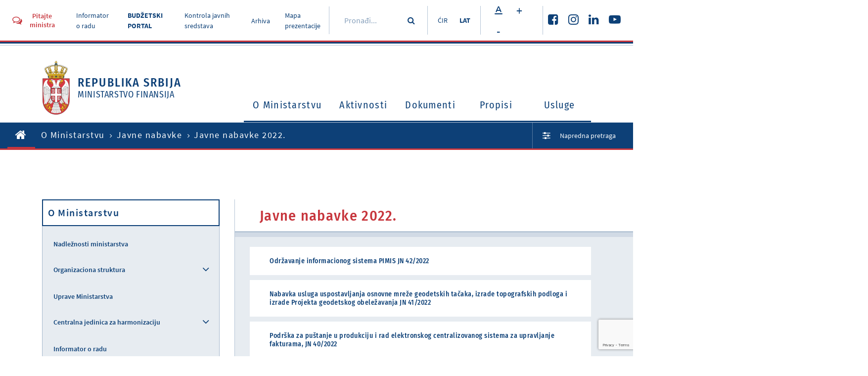

--- FILE ---
content_type: text/html
request_url: https://www.mfin.gov.rs/sr/o-ministarstvu-1/javne-nabavke-2022-1
body_size: 29272
content:
<!DOCTYPE html><html><head><meta property="og:url" content="https://www.mfin.gov.rs//sr/o-ministarstvu-1/javne-nabavke-2022-1"/><script src="https://www.google.com/recaptcha/api.js?render=6LdrBOUgAAAAAONT56HrDYnVsU91kjJJk1UWbpzm"></script><link href="/static/css/public.css" media="screen" rel="stylesheet" type="text/css"/><link href="/static/css/public-print.css" media="print" rel="stylesheet" type="text/css"/><link rel="icon" type="image/png" href="/static/img/favicon.png"/><meta name="viewport" content="width=device-width"/><meta charSet="utf-8"/><title>Javne nabavke 2022.</title><meta property="og:title" content="Javne nabavke 2022."/><meta property="og:description" content="Министарство финансија Републике Србије
Кнеза Милоша 20,  11000  Београд,  Србија"/><meta property="og:image" content="https://www.mfin.gov.rs//upload/media/SxurdS_6014221fd90cb.png"/><meta property="og:type" content="article"/><meta name="next-head-count" content="7"/><noscript data-n-css=""></noscript><link rel="preload" href="/_next/static/chunks/main-7d291bc50ab02d496df7.js" as="script"/><link rel="preload" href="/_next/static/chunks/webpack-f8e456cecb9e32b8b67d.js" as="script"/><link rel="preload" href="/_next/static/chunks/framework.f783f7e0d786735fc5cd.js" as="script"/><link rel="preload" href="/_next/static/chunks/bbe3a1ae6fbc51fd459a6d7a19fd8b9cc9e9877f.05b75f74c5d9dd335dae.js" as="script"/><link rel="preload" href="/_next/static/chunks/pages/_app-1b199ab9544feba10562.js" as="script"/><link rel="preload" href="/_next/static/chunks/29107295.81818c903a0909d3b1c8.js" as="script"/><link rel="preload" href="/_next/static/chunks/b637e9a5.d3c766ea98f621e9845e.js" as="script"/><link rel="preload" href="/_next/static/chunks/2c386607.bf8fde336a82d96dc141.js" as="script"/><link rel="preload" href="/_next/static/chunks/dea0856bd7b426aa2f3f469b04e50c15ff38c949.6511fe50566438e13b92.js" as="script"/><link rel="preload" href="/_next/static/chunks/73f7c4a926f6cf73cf76e3b3f75251796ac148c8.3c4f7b3c903b2f622bfe.js" as="script"/><link rel="preload" href="/_next/static/chunks/0fd8a4d94bdc39c9dc7b37f84bc5d0eb9d49d5ce.41d65977589a4f097941.js" as="script"/><link rel="preload" href="/_next/static/chunks/f8110a0bb936d5e49cf7cd9de94b87406a6e6172.ce2b6ec27f9049a34aef.js" as="script"/><link rel="preload" href="/_next/static/chunks/pages/sr/%5BrootCategory%5D/%5Bslug%5D-50a24311481f5fb523c9.js" as="script"/></head><body class=""><div id="__next"><div class="Toastify"></div><header class="pt-rsl site-header"><div class="site-header__top"><div class="site-header__top-info"><div class="container-large"><div class="site-header__top-info-inside"><div class="top-info-left"><a href="#" class="btn btn-header-modal"><i class="fa fa-comments-o"></i><span>Pitajte ministra</span></a><ul class="top-menu"><li><a href="https://informator.poverenik.rs/pristup">Informator o radu</a></li><li><a href="https://budzet.mfin.gov.rs/sr-lat/" style="font-weight:bold">BUDŽETSKI PORTAL</a></li><li><a href="/sr/kontrola-javnih-sredstava-1">Kontrola javnih sredstava</a></li><li><a href="/sr/arhiva-1">Arhiva</a></li><li><a href="/sr/mapa-prezentacije">Mapa prezentacije</a></li></ul></div><div class="top-info-right"><div class="top-search"><div class="top-search-inside"><input name="search" placeholder="Pronađi..." value=""/><button type="submit" class="btn btn-simple"><i class="fa fa-search"></i></button></div></div><div class="lang-switcher"><a href="/o-ministarstvu/javne-nabavke-2022" class="">ĆIR</a><a href="/sr/o-ministarstvu-1/javne-nabavke-2022-1" class="current">LAT</a></div><div class="font-size-changer"><span class="btn btn-white btn-small"><i class="font-fontsize"></i></span><span class="btn btn-white btn-small">+</span><span class="btn btn-white btn-small">-</span></div><div class="top-socials"><ul class="social-links"><li><a href="https://www.facebook.com/ministarstvofinansija/" target="_blank"><i class="fa fa-facebook-square"></i></a></li><li><a href="https://www.instagram.com/ministarstvo_finansija/" target="_blank"><i class="fa fa-instagram"></i></a></li><li><a href="https://www.linkedin.com/company/ministarstvo-finansija-republike-srbije?trk=" target="_blank"><i class="fa fa-linkedin"></i></a></li><li><a href="https://www.youtube.com/channel/UCT9G6f5HSbnPWKlX541PgSg" target="_blank"><i class="fa fa-youtube-play"></i></a></li></ul></div></div></div></div></div><div class="site-header__main-content"><div class="container"><div class="header-main-content-inside"><div class="logo"><a href="/"><span class="logo-img"><img src="/static/img/srbija-grb.svg" alt="Република Србија Министарство финансија"/></span><span class="logo-text"><span class="logo-text__big">Republika Srbija</span><span>Ministarstvo finansija</span></span></a></div><button class="toggle-navbar "><span></span></button><div class="mobile-search"><div class="mobile-search-inside"><input name="search" placeholder="Pronađi..."/><button type="submit" class="btn btn-simple"><i class="fa fa-search"></i></button></div></div><nav id="site-nav" class="main-navigation "><ul class="primary-menu"><li class="lvl1"><a href="/sr/o-ministarstvu-1">O Ministarstvu<span class="nav-icon "><i class="fa fa-angle-down"></i></span></a><div class="sub-menu-container "><div class="sub-menu-container-left"><h2>O Ministarstvu</h2></div><ul class="sub-menu"><li class="sub-menu-label">O Ministarstvu</li><li><a href="/sr/o-ministarstvu-1/nadleznost-ministarstva-1">Nadležnosti ministarstva</a></li><li><a href="/sr/o-ministarstvu-1/organizaciona-struktura-1">Organizaciona struktura<span class="nav-icon "><i class="fa fa-angle-right"></i></span></a><ul class="sub-menu-lvl2 "><li class="sub-menu-label">Organizaciona struktura</li><li><a href="/sr/o-ministarstvu-1/ministar-i-ministarstvo-finansija-1">Ministar i Ministarstvo finansija</a></li><li><a href="/sr/o-ministarstvu-1/organizacione-jedinice-1">Organizacione jedinice</a></li></ul></li><li><a href="/sr/o-ministarstvu-1/uprave-ministarstva-1">Uprave Ministarstva</a></li><li><a href="/sr/o-ministarstvu-1/centralna-jedinica-za-harmonizaciju-1">Centralna jedinica za harmonizaciju<span class="nav-icon "><i class="fa fa-angle-right"></i></span></a><ul class="sub-menu-lvl2 "><li class="sub-menu-label">Centralna jedinica za harmonizaciju</li><li><a href="/sr/o-ministarstvu-1/aktuelnosti-1">Aktuelnosti</a></li><li><a href="/sr/o-ministarstvu-1/dokumenti-1">Dokumenti</a></li><li><a href="/sr/o-ministarstvu-1/upravljacka-odgovornost-1">Upravljačka odgovornost</a></li><li><a href="/sr/o-ministarstvu-1/finansijsko-upravljanje-i-kontrola-1">Finansijsko upravljanje i kontrola</a></li><li><a href="/sr/o-ministarstvu-1/interna-revizija-1">Interna revizija</a></li><li><a href="/sr/o-ministarstvu-1/obuke-1">Obuke</a></li><li><a href="/sr/o-ministarstvu-1/donatorski-projekti-koji-podrzavaju-ifkj-1">Donatorski projekti koji podržavaju IFKJ</a></li><li><a href="/sr/o-ministarstvu-1/izvestavanje-ka-cjh-1">Izveštavanje ka CJH</a></li></ul></li><li><a href="/sr/o-ministarstvu-1/informator-o-radu-1">Informator o radu</a></li><li><a href="/sr/o-ministarstvu-1/informacije-od-javnog-znacaja-1">Informacije od javnog značaja</a></li><li><a href="/sr/sprecavanje-korupcije-1">Sprečavanje korupcije</a></li><li><a href="/sr/o-ministarstvu-1/interna-akta-1">Interna akta</a></li><li><a href="/sr/o-ministarstvu-1/javne-nabavke-1">Javne nabavke<span class="nav-icon "><i class="fa fa-angle-right"></i></span></a><ul class="sub-menu-lvl2 "><li class="sub-menu-label">Javne nabavke</li><li><a href="/sr/o-ministarstvu-1/izvestaji-1">Izveštaji</a></li><li><a href="/sr/o-ministarstvu-1/planovi-1">Planovi</a></li><li><a href="/sr/o-ministarstvu-1/javne-nabavke-2025-1">Javne nabavke 2025.</a></li><li><a href="/sr/o-ministarstvu-1/javne-nabavke-2024-1">Javne nabavke 2024.</a></li><li><a href="/sr/o-ministarstvu-1/javne-nabavke-2023-1">Javne nabavke 2023.</a></li><li><a href="/sr/o-ministarstvu-1/javne-nabavke-2022-1">Javne nabavke 2022.</a></li><li><a href="/sr/o-ministarstvu-1/javne-nabavke-2021-1">Javne nabavke 2021.</a></li><li><a href="/sr/o-ministarstvu-1/javne-nabavke-2020-1">Javne nabavke 2020.</a></li><li><a href="/sr/o-ministarstvu-1/javne-nabavke-2019-1">Javne nabavke 2019.</a></li><li><a href="/sr/o-ministarstvu-1/javne-nabavke-2018-1">Javne nabavke 2018.</a></li><li><a href="/sr/o-ministarstvu-1/javne-nabavke-2017-1">Javne nabavke 2017.</a></li><li><a href="/sr/o-ministarstvu-1/javne-nabavke-2016-1">Javne nabavke 2016.</a></li><li><a href="/sr/o-ministarstvu-1/javne-nabavke-2015-1">Javne nabavke 2015.</a></li><li><a href="/sr/o-ministarstvu-1/javne-nabavke-2014-1">Javne nabavke 2014.</a></li></ul></li><li><a href="/sr/o-ministarstvu-1/budzet-ministarstva-1">Budzet Ministarstva</a></li><li><a href="/sr/o-ministarstvu-1/zatita-podataka-o-linosti-1">Zaštita podataka o ličnosti</a></li><li><a href="/sr/rodna-ravnopravnost-1">Rodna ravnopravnost</a></li><li><a href="/sr/o-ministarstvu-1/zapoljavanje-konkursi-1">Zapošljavanje - konkursi</a></li></ul></div></li><li class="lvl1"><a href="/sr/aktivnosti-1">Aktivnosti<span class="nav-icon "><i class="fa fa-angle-down"></i></span></a><div class="sub-menu-container "><div class="sub-menu-container-left"><h2>Aktivnosti</h2></div><ul class="sub-menu"><li class="sub-menu-label">Aktivnosti</li><li><a href="/sr/aktivnosti-1/vesti-1">Vesti</a></li><li><a href="/sr/aktivnosti-1/najave-dogadjaja-1">Najave događaja</a></li><li><a href="/sr/aktivnosti-1/intervjui-1">Intervjui</a></li><li><a href="/sr/aktivnosti-1/publikacije-1">Publikacije<span class="nav-icon "><i class="fa fa-angle-right"></i></span></a><ul class="sub-menu-lvl2 "><li class="sub-menu-label">Publikacije</li><li><a href="/sr/aktivnosti-1/bilten-javnih-finansija-1">Bilten javnih finansija</a></li><li><a href="/sr/aktivnosti-1/struna-miljenja-1">Stručna mišljenja</a></li><li><a href="/sr/aktivnosti-1/asopis-finansije-1">Časopis Finansije</a></li></ul></li><li><a href="/sr/aktivnosti-1/saradnja-sa-medijima-1">Saradnja sa medijima</a></li><li><a href="/sr/aktivnosti-1/covid-19-1">COVID - 19</a></li></ul></div></li><li class="lvl1"><a href="/sr/dokumenti2-1">Dokumenti<span class="nav-icon "><i class="fa fa-angle-down"></i></span></a><div class="sub-menu-container "><div class="sub-menu-container-left"><h2>Dokumenti</h2></div><ul class="sub-menu"><li class="sub-menu-label">Dokumenti</li><li><a href="/sr/dokumenti2-1/makroekonomski-podaci-1">Makroekonomski podaci</a></li><li><a href="/sr/dokumenti2-1/dokumenti-javnih-politika-1">Dokumenti javnih politika<span class="nav-icon "><i class="fa fa-angle-right"></i></span></a><ul class="sub-menu-lvl2 "><li class="sub-menu-label">Dokumenti javnih politika</li><li><a href="/sr/dokumenti2-1/fiskalna-strategija-1">Fiskalna strategija</a></li><li><a href="/sr/dokumenti2-1/program-ekonomskih-reformi-erp-1">Program ekonomskih reformi (ERP)</a></li><li><a href="/sr/dokumenti2-1/program-reforme-upravljanja-javnim-finansijama-pfm-1">Program reforme upravljanja javnim finansijama (PFM)</a></li><li></li></ul></li><li><a href="/sr/eakcize-1">Sistem elektronskih akciza (eAkcize)</a></li><li><a href="/sr/dokumenti2-1/misljenja-i-objasnjenja-1">Mišljenja i objašnjenja</a></li><li><a href="/sr/dokumenti2-1/javni-pozivi-1">Javni pozivi</a></li><li><a href="/sr/dokumenti2-1/budzetski-korisnici-1">Budzetski korisnici</a></li><li><a href="/sr/dokumenti2-1/lokalna-vlast-1">Lokalna vlast</a></li><li><a href="/sr/dokumenti2-1/izbori-1">Izbori</a></li><li><a href="/sr/dokumenti2-1/medjunarodni-racunovodstveni-standardi-i-medjunarodni-standardi-revizije-1">Međunarodni računovodstveni standardi i međunarodni standardi revizije</a></li><li><a href="/sr/nacionalna-komisija-za-racunovodstvo-1">Nacionalna komisija za računovodstvo</a></li><li><a href="/sr/dokumenti2-1/pregled-iz-rino-1">Pregled iz RINO</a></li><li><a href="/sr/dokumenti2-1/kapitalni-projekti-1">Kapitalni projekti<span class="nav-icon "><i class="fa fa-angle-right"></i></span></a><ul class="sub-menu-lvl2 "><li class="sub-menu-label">Kapitalni projekti</li><li><a href="/sr/dokumenti2-1/propisi2-1">Propisi</a></li><li><a href="/sr/dokumenti2-1/preporuena-fiskalna-i-drutvena-diskontna-stopa-i-preporuena-duina-referentnog-perioda-1">Preporučena fiskalna i društvena diskontna stopa i preporučena dužina referentnog perioda</a></li><li><a href="/sr/dokumenti2-1/pimis-1">PIMIS</a></li></ul></li><li><a href="/sr/dokumenti2-1/projekti-1">Projekti</a></li><li><a href="/sr/dokumenti2-1/ostali-dokumenti-1">Ostali dokumenti</a></li></ul></div></li><li class="lvl1"><a href="/sr/propisi-1">Propisi<span class="nav-icon "><i class="fa fa-angle-down"></i></span></a><div class="sub-menu-container "><div class="sub-menu-container-left"><h2>Propisi</h2></div><ul class="sub-menu"><li class="sub-menu-label">Propisi</li><li><a href="/sr/propisi-1/zakoni-1">Zakoni</a></li><li><a href="/sr/propisi-1/podzakonski-akti-1">Podzakonski akti<span class="nav-icon "><i class="fa fa-angle-right"></i></span></a><ul class="sub-menu-lvl2 "><li class="sub-menu-label">Podzakonski akti</li><li><a href="/sr/propisi-1/uredbe-1">Uredbe</a></li><li><a href="/sr/propisi-1/pravilnici-1">Pravilnici</a></li><li><a href="/sr/propisi-1/odluke-1">Odluke</a></li></ul></li><li></li><li><a href="/sr/propisi-1/potvreni-meunarodni-ugovori-i-sporazumi-1">Potvrđeni međunarodni ugovori i sporazumi</a></li><li><a href="/sr/propisi-1/nacrti-i-predlozi-1">Nacrti i predlozi</a></li><li><a href="/sr/propisi-1/javne-rasprave-1">Javne rasprave</a></li><li><a href="/sr/propisi-1/propisi-u-pripremi-1">Javne konsultacije</a></li><li><a href="/sr/propisi-1/ugovori-o-izbegavanju-dvostrukog-oporezivanja-1">Ugovori o izbegavanju dvostrukog oporezivanja</a></li></ul></div></li><li class="lvl1"><a href="/sr/usluge-1">Usluge<span class="nav-icon "><i class="fa fa-angle-down"></i></span></a><div class="sub-menu-container "><div class="sub-menu-container-left"><h2>Usluge</h2></div><ul class="sub-menu"><li class="sub-menu-label">Usluge</li><li><a href="/sr/usluge-1/najcesca-pitanja-1">Najčešća pitanja</a></li><li><a href="/sr/usluge-1/pruanje-informacija-od-javnog-znaaja-1">Pružanje informacija od javnog značaja</a></li><li><a href="/sr/usluge-1/davanje-strunog-miljenja-1">Davanje stručnog mišljenja</a></li><li><a href="/sr/usluge-1/imovinsko-pravni-poslovi-1">Imovinsko-pravni poslovi</a></li><li><a href="/sr/usluge-1/drugostepeni-poreski-i-carinski-postupak-1">Drugostepeni poreski i carinski postupak i drugostepeni postupak iz oblasti igara na sreću</a></li><li><a href="/sr/usluge-1/pravna-pomo-u-postupku-ostvarivanja-alimentacionih-potraivanja-iz-inostranstva-1">Pravna pomoć u postupku ostvarivanja alimentacionih potraživanja iz inostranstva</a></li><li><a href="/sr/usluge-1/postupanje-po-zahtevima-za-otkup-stanova-1">Postupanje po zahtevima za otkup stanova</a></li><li><a href="/sr/usluge-1/izdavanje-dozvole-za-obavljanje-revizije-1">Izdavanje dozvole za obavljanje revizije</a></li><li><a href="/sr/usluge-1/izdavanje-licenci-za-obavljanje-revizije-1">Izdavanje licenci za obavljanje revizije</a></li><li><a href="/sr/usluge-1/davanje-saglasnosti-pravnom-licu-da-primenjuje-poslovnu-godinu-koja-se-razlikuje-od-kalendarske-godine-1">Davanje saglasnosti pravnom licu da primenjuje poslovnu godinu koja se razlikuje od kalendarske godine</a></li><li><a href="/sr/usluge-1/sprovodjenje-obuka-i-konsultacije-iz-finansijskog-upravljanja-i-kontrole-fuk-i-interne-revizije-1">Sprovođenje obuka i konsultacije iz finansijskog upravljanja i kontrole (FUK) i interne revizije</a></li><li><a href="/sr/usluge-1/ispit-za-sticanje-zvanja-ovlaeni-interni-revizor-u-javnom-sektoru-1">Ispit za sticanje zvanja ovlašćeni interni revizor u javnom sektoru</a></li><li><a href="/sr/usluge-1/procenitelji-vrednosti-nepokretnosti-1">Procenitelji vrednosti nepokretnosti</a></li><li><a href="/sr/usluge-1/izdavanje-odobrenja-za-obavljanje-posla-faktoringa-1">Izdavanje odobrenja za obavljanje posla faktoringa</a></li><li><a href="/sr/usluge-1/postupanje-po-zahtevima-pravnih-lica-za-pribavljanje-saglasnosti-vlade-za-obavljanje-poslova-iz-lana-7-22-i-33-zakona-o-deviznom-poslovanju-1">Postupanje po zahtevima pravnih lica za pribavljanje saglasnosti Vlade za obavljanje poslova iz člana 7, 22. i 33. Zakona o deviznom poslovanju</a></li></ul></div></li></ul></nav></div></div></div></div><div class="site-header__breadcrumbs"><div class="container-large"><div class="site-header__breadcrumbs-inside"><ul class="breadcrumbs"><li><a href="/"><i class="fa fa-home"></i></a></li><li><a href="/sr/o-ministarstvu-1">O Ministarstvu</a></li><li><a href="/sr/o-ministarstvu-1/javne-nabavke-1">Javne nabavke</a></li><li><span>Javne nabavke 2022.</span></li></ul><div class="adv-search-link"><a href="/sr/search"><i class="fa fa-sliders"></i><span>Napredna pretraga</span></a></div></div></div></div></header><div class="default-container"><div class="container"><div class="default-container__inside"><aside class="main-sidebar"><div class="main-sidebar__inside"><h2>O Ministarstvu</h2><ul class="sidebar-navigation"><li class=""><a href="/sr/o-ministarstvu-1/nadleznost-ministarstva-1">Nadležnosti ministarstva</a></li><li class=""><a href="/sr/o-ministarstvu-1/organizaciona-struktura-1">Organizaciona struktura</a><span class="toggle-subnav"><i class="fa fa-angle-down"></i></span><ul class="sidebar-subnav"><li class=""><a href="/sr/o-ministarstvu-1/ministar-i-ministarstvo-finansija-1">Ministar i Ministarstvo finansija</a></li><li class=""><a href="/sr/o-ministarstvu-1/organizacione-jedinice-1">Organizacione jedinice</a></li></ul></li><li class=""><a href="/sr/o-ministarstvu-1/uprave-ministarstva-1">Uprave Ministarstva</a></li><li class=""><a href="/sr/o-ministarstvu-1/centralna-jedinica-za-harmonizaciju-1">Centralna jedinica za harmonizaciju</a><span class="toggle-subnav"><i class="fa fa-angle-down"></i></span><ul class="sidebar-subnav"><li class=""><a href="/sr/o-ministarstvu-1/aktuelnosti-1">Aktuelnosti</a></li><li class=""><a href="/sr/o-ministarstvu-1/dokumenti-1">Dokumenti</a></li><li class=""><a href="/sr/o-ministarstvu-1/upravljacka-odgovornost-1">Upravljačka odgovornost</a></li><li class=""><a href="/sr/o-ministarstvu-1/finansijsko-upravljanje-i-kontrola-1">Finansijsko upravljanje i kontrola</a></li><li class=""><a href="/sr/o-ministarstvu-1/interna-revizija-1">Interna revizija</a></li><li class=""><a href="/sr/o-ministarstvu-1/obuke-1">Obuke</a></li><li class=""><a href="/sr/o-ministarstvu-1/donatorski-projekti-koji-podrzavaju-ifkj-1">Donatorski projekti koji podržavaju IFKJ</a></li><li class=""><a href="/sr/o-ministarstvu-1/izvestavanje-ka-cjh-1">Izveštavanje ka CJH</a></li></ul></li><li class=""><a href="/sr/o-ministarstvu-1/informator-o-radu-1">Informator o radu</a></li><li class=""><a href="/sr/o-ministarstvu-1/informacije-od-javnog-znacaja-1">Informacije od javnog značaja</a></li><li class=""><a href="/sr/o-ministarstvu-1/interna-akta-1">Interna akta</a></li><li class=""><a href="/sr/o-ministarstvu-1/javne-nabavke-1">Javne nabavke</a><span class="toggle-subnav opened"><i class="fa fa-angle-down"></i></span><ul class="sidebar-subnav open"><li class=""><a href="/sr/o-ministarstvu-1/izvestaji-1">Izveštaji</a></li><li class=""><a href="/sr/o-ministarstvu-1/planovi-1">Planovi</a></li><li class=""><a href="/sr/o-ministarstvu-1/javne-nabavke-2025-1">Javne nabavke 2025.</a></li><li class=""><a href="/sr/o-ministarstvu-1/javne-nabavke-2024-1">Javne nabavke 2024.</a></li><li class=""><a href="/sr/o-ministarstvu-1/javne-nabavke-2023-1">Javne nabavke 2023.</a></li><li class="current"><a href="/sr/o-ministarstvu-1/javne-nabavke-2022-1">Javne nabavke 2022.</a></li><li class=""><a href="/sr/o-ministarstvu-1/javne-nabavke-2021-1">Javne nabavke 2021.</a></li><li class=""><a href="/sr/o-ministarstvu-1/javne-nabavke-2020-1">Javne nabavke 2020.</a></li><li class=""><a href="/sr/o-ministarstvu-1/javne-nabavke-2019-1">Javne nabavke 2019.</a></li><li class=""><a href="/sr/o-ministarstvu-1/javne-nabavke-2018-1">Javne nabavke 2018.</a></li><li class=""><a href="/sr/o-ministarstvu-1/javne-nabavke-2017-1">Javne nabavke 2017.</a></li><li class=""><a href="/sr/o-ministarstvu-1/javne-nabavke-2016-1">Javne nabavke 2016.</a></li><li class=""><a href="/sr/o-ministarstvu-1/javne-nabavke-2015-1">Javne nabavke 2015.</a></li><li class=""><a href="/sr/o-ministarstvu-1/javne-nabavke-2014-1">Javne nabavke 2014.</a></li><li class=""><a href="/sr/o-ministarstvu-1/javne-nabavke-2013-1">Javne nabavke 2013.</a></li></ul></li><li class=""><a href="/sr/o-ministarstvu-1/budzet-ministarstva-1">Budzet Ministarstva</a></li><li class=""><a href="/sr/o-ministarstvu-1/zatita-podataka-o-linosti-1">Zaštita podataka o ličnosti</a></li><li class=""><a href="/sr/o-ministarstvu-1/zapoljavanje-konkursi-1">Zapošljavanje - konkursi</a></li></ul></div></aside><main class="main-content category-content"><div class="main-content__header"><h1>Javne nabavke 2022.</h1></div><div class="main-content__inside"><div class="simple-post-list"><div class="shadow-box"><a href="/sr/o-ministarstvu-1/odravanje-informacionog-sistema-pimis-jn-422022-1"><div class="shadow-box__inside"><div class="shadow-box__inside__left"></div><div class="shadow-box__inside__right"><h4>Održavanje informacionog sistema PIMIS JN 42/2022</h4></div></div></a></div><div class="shadow-box"><a href="/sr/o-ministarstvu-1/nabavka-usluga-uspostavljanja-osnovne-mree-geodetskih-taaka-izrade-topografskih-podloga-i-izrade-projekta-geodetskog-obeleavanja-jn-412022-1"><div class="shadow-box__inside"><div class="shadow-box__inside__left"></div><div class="shadow-box__inside__right"><h4>Nabavka usluga uspostavljanja osnovne mreže geodetskih tačaka, izrade topografskih podloga i izrade Projekta geodetskog obeležavanja JN 41/2022</h4></div></div></a></div><div class="shadow-box"><a href="/sr/o-ministarstvu-1/podrka-za-putanje-u-produkciju-i-rad-elektronskog-centralizovanog-sistema-za-upravljanje-fakturama-jn-402022-1"><div class="shadow-box__inside"><div class="shadow-box__inside__left"></div><div class="shadow-box__inside__right"><h4>Podrška za puštanje u produkciju i rad elektronskog centralizovanog sistema za upravljanje fakturama, JN 40/2022</h4></div></div></a></div><div class="shadow-box"><a href="/sr/o-ministarstvu-1/nabavka-usluga-upravljanja-platformom-za-praenje-sajber-kritinih-sistema-korisnika-i-monitoring-247-jn-392022-1"><div class="shadow-box__inside"><div class="shadow-box__inside__left"></div><div class="shadow-box__inside__right"><h4>Nabavka usluga upravljanja platformom za praćenje sajber kritičnih sistema korisnika i monitoring 24/7, JN 39/2022</h4></div></div></a></div><div class="shadow-box"><a href="/sr/o-ministarstvu-1/nadogradnja-sistema-e-faktura-kroz-nabavku-usluga-integracije-sa-sistemom-uprave-carina-i-licence-za-dodatni-modul-za-administraciju-sistema-jn-322022-1"><div class="shadow-box__inside"><div class="shadow-box__inside__left"></div><div class="shadow-box__inside__right"><h4>Nadogradnja sistema E-faktura kroz nabavku usluga integracije sa sistemom Uprave carina i licence za dodatni modul za administraciju sistema (JN 32/2022)</h4></div></div></a></div><div class="shadow-box"><a href="/sr/o-ministarstvu-1/sistem-za-izradu-i-skladitenje-rezervnih-kopija-podataka-za-sistem-e-faktura-jn-332022-1"><div class="shadow-box__inside"><div class="shadow-box__inside__left"></div><div class="shadow-box__inside__right"><h4>Sistem za izradu i skladištenje rezervnih kopija podataka za Sistem E-faktura (JN 33/2022)</h4></div></div></a></div><div class="shadow-box"><a href="/sr/o-ministarstvu-1/licence-za-tehniku-podrku-za-dokument-menadzment-sistem-jn-382022-1"><div class="shadow-box__inside"><div class="shadow-box__inside__left"></div><div class="shadow-box__inside__right"><h4>Licence za tehničku podršku za dokument menadzment sistem, JN 38/2022</h4></div></div></a></div><div class="shadow-box"><a href="/sr/o-ministarstvu-1/usluga-odravanja-aplikativnog-softverskog-sistema-za-izvetavanje-o-stanju-interne-finansijske-kontrole-u-javnom-sektoru-jn-342022-1"><div class="shadow-box__inside"><div class="shadow-box__inside__left"></div><div class="shadow-box__inside__right"><h4>Usluga održavanja aplikativnog softverskog sistema za izveštavanje o stanju interne finansijske kontrole u javnom sektoru, JN 34/2022.</h4></div></div></a></div><div class="shadow-box"><a href="/sr/o-ministarstvu-1/nabavka-usluga-integracije-fiskalizacije-sa-sistemom-e-faktura-jn-362022-1"><div class="shadow-box__inside"><div class="shadow-box__inside__left"></div><div class="shadow-box__inside__right"><h4>Nabavka usluga integracije fiskalizacije sa sistemom E faktura (JN 36/2022)</h4></div></div></a></div><div class="shadow-box"><a href="/sr/o-ministarstvu-1/tehnika-podrka-za-crm-jn-352022-1"><div class="shadow-box__inside"><div class="shadow-box__inside__left"></div><div class="shadow-box__inside__right"><h4>Tehnička podrška za CRM (JN 35/2022)</h4></div></div></a></div></div><div class="pagination"><ul class="page-nav"><li><span class="page-numbers"><span class="current-num">1</span><span class="num-divider">/</span><span class="total-num">5</span></span></li><li class="nav-arrow"><span class="arrow arow-prev"><i class="fa fa-long-arrow-left"></i></span></li><li class="nav-arrow"><a href="/sr/o-ministarstvu-1/javne-nabavke-2022-1/2" class="arrow arow-prev"><i class="fa fa-long-arrow-right"></i></a></li></ul></div></div></main></div></div></div><footer class="site-footer"><div class="site-footer__top"><div class="container-large"><div class="site-footer__top__inside"><div class="site-footer__top__inside__left"><div class="social-share"><button class="btn btn-footer"><i class="font-share"></i><span>Podeli prezentaciju</span></button></div></div><div class="site-footer__top__inside__right"><div class="back-to-top"><button class="btn btn-footer"><span>Nazad na vrh</span><i class="font-scrolltop"></i></button></div></div></div></div></div><div class="site-footer__middle"><div class="container"><div class="site-footer__middle__inside"><div class="footer-middle-top"><div class="footer-middle-top__left"><h3>Korisne informacije za građane</h3><ul class="footer-nav"><li><a href="/sr/tip-dokumenta/gradjanski-budzet-1">Građanski budzet</a></li><li><a href="/sr/usluge-1/najcesca-pitanja-1">Najčešća pitanja</a></li><li><a href="/sr/contact">Kontakt</a></li></ul></div><div class="footer-middle-top__right"><h3>Pratite nas</h3><ul class="social-links"><li><a href="https://www.facebook.com/ministarstvofinansija/" target="_blank"><i class="fa fa-facebook-square"></i></a></li><li><a href="https://www.instagram.com/ministarstvo_finansija/" target="_blank"><i class="fa fa-instagram"></i></a></li><li><a href="https://www.linkedin.com/company/ministarstvo-finansija-republike-srbije?trk=" target="_blank"><i class="fa fa-linkedin"></i></a></li><li><a href="https://www.youtube.com/channel/UCT9G6f5HSbnPWKlX541PgSg" target="_blank"><i class="fa fa-youtube-play"></i></a></li></ul></div></div><div class="footer-middle-bottom"><div class="footer-middle-bottom__left"><div class="logo"><a href="/"><span class="logo-img"><img src="/static/img/srbija-grb.svg" alt="Република Србија Министарство финансија"/></span><span class="logo-text"><span class="logo-text__big">Republika Srbija</span><span>Ministarstvo finansija</span></span></a></div></div><div class="footer-middle-bottom__right"><i class="font-building"></i><div class="footer-contact-info"><span class="bold-txt">Ministarstvo finansija Republike Srbije</span><span>Kneza Miloša 20,  11000  Beograd,  Srbija</span></div></div></div></div></div></div><div class="site-footer__bottom"><div class="container-large"><div class="site-footer__bottom__inside"><span class="copyright">© Ministarstvo finansija Republike Srbije 2024.</span><ul class="ft-bottom-nav"><li><a href="#">Uslovi korišćenja</a></li></ul></div></div></div></footer></div><script id="__NEXT_DATA__" type="application/json">{"props":{"pageProps":{"pageCommonData":{"labels":{"TEST_LABEL_1":"TEST_LABEL_1 [sr]","TEST_LABEL_2":"TEST_LABEL_2 [sr]","A 404 error occurred":"A 404 error occurred [sr]","A 500 error occurred":"A 500 error occurred [sr]","Page not found.":"Page not found. [sr]","No Exception available":"No Exception available [sr]","An error occurred":"An error occurred [sr]","ALREADY_LOGGED":"ALREADY_LOGGED [sr]","PLEASE_ENTER_LOGIN_DETAILS":"PLEASE_ENTER_LOGIN_DETAILS [sr]","LOGIN_INVALID_CREDENTIALS":"LOGIN_INVALID_CREDENTIALS [sr]","EMAIL_SUBJECT_NEW_REGISTRATION":"EMAIL_SUBJECT_NEW_REGISTRATION [sr]","EMAIL_SUBJECT_ACCOUNT_ACTIVATION":"EMAIL_SUBJECT_ACCOUNT_ACTIVATION [sr]","EMAIL_SUBJECT_ACCOUNT_ACTIVATED":"EMAIL_SUBJECT_ACCOUNT_ACTIVATED [sr]","EMAIL_SUBJECT_RESET_PASSWORD_REQUESTED":"EMAIL_SUBJECT_RESET_PASSWORD_REQUESTED [sr]","MAIL_NOT_VALID":"MAIL_NOT_VALID [sr]","PASSWORD_RESET_CODE_NOT_VALID":"PASSWORD_RESET_CODE_NOT_VALID [sr]","PASSWORD_IS_REQUIRED":"PASSWORD_IS_REQUIRED [sr]","PASSWORD_CONFIRM_IS_NOT_SAME":"PASSWORD_CONFIRM_IS_NOT_SAME [sr]","HEAD_TITLE":"Antares","META_KEYWORDS":"Antares","META_DESCRIPTION":"Antares","ABOUT_US":"O nama","HEADER_ASK_MINISTER":"Pitajte ministra","HEADER_TOP_MENU_COVID":"COVID-19","HEADER_TOP_MENU_ARCHIVE":"Arhiva","HEADER_TOP_MENU_MAP":"Mapa prezentacije","HEADER_LANG_CYR":"ĆIR","HEADER_LANG_LAT":"LAT","HEADER_LANG_ENG":"ENG","HEADER_SEARCH":"Pronađi...","HEADER_REPUBLIC_OF_SERBIA":"Republika Srbija","HEADER_MINISTRY_OF_FINANCE":"Ministarstvo finansija","MENU_ABOUT":"O Ministarstvu","MENU_ACTIVITIES":"Aktivnosti","MENU_DOCUMENTS":"Dokumenti","MENU_REGULATIONS":"Propisi","MENU_SERVICES":"Usluge","ADVANCED_SEARCH":"Napredna pretraga","FOOTER_COPYRIGHT":"© Ministarstvo finansija Republike Srbije 2024.","FOOTER_TERMS":"Uslovi korišćenja","FOOTER_SITE_CREATED":"Kreirao","FOOTER_POPART_STUDIO":"Popart Studio","FOOTER_INFO_LABEL":"Korisne informacije za građane","FOOTER_MENU_CONTROL_PUBLIC_FONDS":"Kontrola javnih sredstava","FOOTER_MENU_BUDGET":"Građanski budzet","FOOTER_MENU_FAQ":"Najčešća pitanja","FOOTER_MENU_CONTACT":"Kontakt","FOOTER_SOCIAL_LABEL":"Pratite nas","FOOTER_CONTACT_NAME":"Ministarstvo finansija Republike Srbije","FOOTER_CONTACT_ADDRESS":"Kneza Miloša 20,  11000  Beograd,  Srbija","FOOTER_SHARE_LABEL":"Podeli prezentaciju","FOOTER_PRINT_LABEL":"Odštampaj stranicu","FOOTER_BACK_TO_TOP":"Nazad na vrh","POST_PUBLISHED_LABEL":"Objavljeno:","POST_LATEST_NEWS":"Poslednje vesti","POST_CATEGORY_LABEL":"Kategorija:","Settings":"Podešavanja","Logout":"Odjava","Posts":"Postovi","Media":"Fajlovi","Categories":"Kategorije","Navigation":"Navigacija","Labels":"Prevod","Deploy site":"Ažuriraj sajt","Total items":"Ukupno stavki","Title":"Naslov","Status":"Status","Created at":"Kreirano","Enter search term":"Unesi termin za pretragu","Add":"Dodaj","Edit":"Izmeni","Category":"Kategorija","Edit post":"Izmeni post","Grid image":"Slika u listi","Choose":"Odaberi","Remove?":"Obriši?","Image (SEO)":"Slika (SEO)","Add content module":"Dodaj modul","Text":"Tekst","Accordion":"Lista tekstova","Files collection":"Kolekcija fajlova","Image":"Slika","Slider":"Slajder","Video":"Video","Images collection":"Kolekcija slika","Links collection":"Kolekcija linkova","Publish date":"Datum objave","Date":"Datum","Slug":"Slug","Grid image alt":"Tekst slike u listi","Title (SEO)":"Naslov (SEO)","Description (SEO)":"Opis (SEO)","Save":"Sačuvaj","Column":"Kolona","Main image":"Glavna slika","Image alt":"Tekst slike","Items":"Stavke","Item":"Stavka","Icon":"Ikonica","Main title":"Glavni naslov","File":"Fajl","List style":"Izgled liste","Url":"Link","Name":"Ime","Mime type":"Tip fajla","Extension":"Ekstenzija","File size":"Veličina fajla","Type":"Tip","View":"Pogledaj","Add media":"Dodaj fajl","Edit media":"Izmeni fajl","Edit setting":"Izmeni podešavanja","Deploying...":"Ažuriranje...","Add post":"Dodavanje posta","Tree":"Struktura","Parent category":"Nadređena kategorija","Add post category":"Dodavanje kategorije","Edit post category":"Izmeni kategoriju","Add item":"Dodaj stavku","Add navigation item":"Dodavanje stavke navigacije","Apply":"Primeni","Српски":"Српски","Srpski":"Srpski","English":"Engleski","The input does not appear to be a valid IP address":"The input does not appear to be a valid IP address","Post category":"Kategorija","Post category tree":"Struktura kategorija","Team":"Tim","Confirm":"Potvrdi","Confirm?":"Potvrdi?","Edit navigation item":"Izmena stavke navigacije","Discard unsaved changes?":"Odbaci izmene koje nisu sačuvane?","Post category ID":"ID kategorije","Featured post ID":"ID istaknutog posta","Featured member":"Istaknuti član","Add member group":"Dodaj grupu","Add member":"Dodaj člana","Position":"Pozicija","Member group":"Grupa","Description":"Opis","GENERIC_WAIT_MODAL_MESSAGE":"Molim sačekajte","Yes":"Da","No":"Ne","admin":"admin","Are you sure?":"Da li ste sigurni?","RELATED_POSTS":"Slične teme","Sitemap":"Mapa prezentacije","Add link":"Dodaj link","Link":"Link","SEARCH_PAGE_TITLE":"Pretraga","CHOOSE_SEARCH_CATEGORY":"Odaberite kategoriju","ENTER_SEARCH_TERM":"Tražite ključne reči","SEARCH_BY_DATE":"Pretraga po datumu","SEARCH_BY_DATE_FROM":"Od","SEARCH_BY_DATE_TO":"Do","SEARCH_PAGE_RESULTS":"Rezultati vaše pretrage","Show publish date":"Prikaži datum objave","List type":"Tip liste","Show post publish date":"Prikaži datum objave posta","Show post category name":"Prikaži ime kategorije posta","Show subcategories":"Prikaži podkategorije","Last post as featured":"Poslednji post kao istaknut","Default":"Podrazumevano","Simple":"Jednostavno","Enabled":"Uključeno","Disabled":"Isključeno","Draft":"Draft","SEARCH_SUBMIT":"Pretraži","LOAD_VOICE":"Čitaj mi","First name":"Ime","Last name":"Prezime","Email":"E-adresa","CONTACT_REF_NUMBER":"Broj predmeta","CONTACT_REF_TITLE":"Naslov predmeta","CONTACT_MESSAGE":"Tekst poruke","CONTACT_PAGE_TITLE":"Kontakt","Language":"Jezik","HOME_USEFULL_LINKS_TITLE":"Korisni linkovi","HOME_USEFULL_LINKS_TEXT":"Posetite prezentaciju Vlade i drugih državnih organa, kao i stranice vezane za Ministarstvo finansija.","HOME_NEW_ON_SITE_TITLE":"Novo na sajtu","Published":"Objavljeno","Read more":"Saznaj više","HOME_SLIDER_2_TITLE":"Novo na sajtu","Success":"Uspešan","Failed":"Neuspešan","Pending":"Na čekanju","In progress":"U toku","Started at":"Početo","Ended at":"Završeno","Build logs":"Ažuriranje sajta","Build log":"Log ažuriranja","Contact":"Kontakt","Start build":"Ažuriraj sajt","Value is required and can't be empty":"Obavezno polje","Phone":"Tel","This page is not available":"Stranica koju tražite nije dostupna","This page doesn't exist.":"Ova stranica ne postoji.","Contact us for additional information":"Za dodatne informacije možete nas kontaktirati","404_PAGE_TITLE":"404 Greška","Error":"Greška","HOME_QUOTE_TEXT":"Širom Srbije će do 2027. godine biti uloženo oko 18 milijardi evra u više od 300 projekata, u okviru programa 'Skok u budućnost – Srbija 2027'. Gradićemo i obnavljati škole, zdravstvene ustanove, auto-puteve, saobraćajnice, brze pruge, BIO4 kampus. To je mnogo širi program od samog Ekspo projekta","HOME_QUOTE_AUTOR":"Siniša Mali","HOME_QUOTE_TITLE":"MINISTAR","HOME_DOCUMENTS":"Dokumenti","HOME_DOCUMENTS_BUTTON_LABEL":"Pregled dokumenata","HOME_TAB_VIDEOS_LABEL":"Video zapisi","HOME_TAB_TEAM_LABEL":"Tim ministra","HOME_GALLERY_BUTTON_LABEL":"Vidi galeriju","New on site":"Novo na sajtu","Show category name":"Prikaži ime kategorije","Useful links":"Korisni linkovi","Open in new window":"Otvori u novom prozoru","CONTACT_ACTION":"Vrsta zahteva","CONTACT_ACTION_NEW":"Nov predmet","CONTACT_ACTION_AMENDMENT":"Dopuna postojećeg predmeta","CONTACT_TYPE":"Tip zahteva","CONTACT_TYPE_INFORMATION":"Informacija od javnog značaja","CONTACT_TYPE_OTHER":"Upit građanina/ke","Submit":"Pošalji","Featured on site":"Istaknuto na sajtu","Admin role":"Dozvole","ROLE_EDITOR":"Editor","ROLE_MODERATOR":"Moderator","ROLE_SUPER_ADMIN":"Admin","Email not valid":"E-adresa nije ispravna"},"locale":"sr_RS","lang":"sr","postCategories":[{"id":284,"fkParentId":24,"options":{"showPostPublishDate":false,"showPostCategoryName":false,"showSubcategories":false,"lastPostAsFeatured":false,"listType":"simple","postId":null},"_embedded":{"langs":{"sr":{"name":"Javne nabavke 2025.","slug":"javne-nabavke-2025-1","status":"ENABLED","seo":{"title":"Javne nabavke 2025.","description":null,"_embedded":{"mediaSeoImage":null}}}},"rootCategory":{"id":2,"fkParentId":null,"options":{"showPostPublishDate":false,"showPostCategoryName":false,"showSubcategories":false,"lastPostAsFeatured":false,"listType":"default","postId":20},"_embedded":{"langs":{"sr":{"name":"O Ministarstvu","slug":"o-ministarstvu-1","status":"ENABLED","seo":{"title":"O Ministarstvu","description":"Informacije o ministarstvu finansija republike Srbije","_embedded":{"mediaSeoImage":null}}}}}}}},{"id":281,"fkParentId":null,"options":{"showPostPublishDate":false,"showPostCategoryName":false,"showSubcategories":false,"lastPostAsFeatured":false,"listType":"simple","postId":null},"_embedded":{"langs":{"sr":{"name":"Rodna ravnopravnost","slug":"rodna-ravnopravnost-1","status":"ENABLED","seo":{"title":"Rodna ravnopravnost","description":null,"_embedded":{"mediaSeoImage":null}}}}}},{"id":278,"fkParentId":null,"options":{"showPostPublishDate":false,"showPostCategoryName":false,"showSubcategories":false,"lastPostAsFeatured":false,"listType":"simple","postId":null},"_embedded":{"langs":{"sr":{"name":"Sistem elektronskih akciza (eAkcize)","slug":"eakcize-1","status":"ENABLED","seo":{"title":"Sistem elektronskih akciza (eAkcize)","description":null,"_embedded":{"mediaSeoImage":null}}}}}},{"id":275,"fkParentId":24,"options":{"showPostPublishDate":false,"showPostCategoryName":false,"showSubcategories":false,"lastPostAsFeatured":false,"listType":"simple","postId":null},"_embedded":{"langs":{"sr":{"name":"Javne nabavke 2024.","slug":"javne-nabavke-2024-1","status":"ENABLED","seo":{"title":"Javne nabavke 2024.","description":null,"_embedded":{"mediaSeoImage":null}}}},"rootCategory":{"id":2,"fkParentId":null,"options":{"showPostPublishDate":false,"showPostCategoryName":false,"showSubcategories":false,"lastPostAsFeatured":false,"listType":"default","postId":20},"_embedded":{"langs":{"sr":{"name":"O Ministarstvu","slug":"o-ministarstvu-1","status":"ENABLED","seo":{"title":"O Ministarstvu","description":"Informacije o ministarstvu finansija republike Srbije","_embedded":{"mediaSeoImage":null}}}}}}}},{"id":272,"fkParentId":78,"options":{"showPostPublishDate":false,"showPostCategoryName":false,"showSubcategories":false,"lastPostAsFeatured":false,"listType":"simple","postId":null},"_embedded":{"langs":{"sr":{"name":"Projekti","slug":"projekti-1","status":"ENABLED","seo":{"title":"Projekti","description":null,"_embedded":{"mediaSeoImage":null}}}},"rootCategory":{"id":78,"fkParentId":null,"options":{"showPostPublishDate":false,"showPostCategoryName":false,"showSubcategories":false,"lastPostAsFeatured":false,"listType":"simple","postId":null},"_embedded":{"langs":{"sr":{"name":"Dokumenti","slug":"dokumenti2-1","status":"ENABLED","seo":{"title":"Dokumenti","description":null,"_embedded":{"mediaSeoImage":null}}}}}}}},{"id":269,"fkParentId":28,"options":{"showPostPublishDate":false,"showPostCategoryName":false,"showSubcategories":false,"lastPostAsFeatured":false,"listType":"simple","postId":null},"_embedded":{"langs":{"sr":{"name":"Izdavanje akciznih markica","slug":"izdavanje-akciznih-markica-1","status":"ENABLED","seo":{"title":"Izdavanje akciznih markica","description":null,"_embedded":{"mediaSeoImage":null}}}},"rootCategory":{"id":28,"fkParentId":null,"options":{"showPostPublishDate":false,"showPostCategoryName":false,"showSubcategories":false,"lastPostAsFeatured":false,"listType":"simple","postId":null},"_embedded":{"langs":{"sr":{"name":"Usluge","slug":"usluge-1","status":"ENABLED","seo":{"title":"Usluge","description":null,"_embedded":{"mediaSeoImage":null}}}}}}}},{"id":266,"fkParentId":87,"options":{"showPostPublishDate":false,"showPostCategoryName":false,"showSubcategories":false,"lastPostAsFeatured":false,"listType":"simple","postId":null},"_embedded":{"langs":{"sr":{"name":"PIMIS","slug":"pimis-1","status":"ENABLED","seo":{"title":"PIMIS","description":null,"_embedded":{"mediaSeoImage":null}}}},"rootCategory":{"id":78,"fkParentId":null,"options":{"showPostPublishDate":false,"showPostCategoryName":false,"showSubcategories":false,"lastPostAsFeatured":false,"listType":"simple","postId":null},"_embedded":{"langs":{"sr":{"name":"Dokumenti","slug":"dokumenti2-1","status":"ENABLED","seo":{"title":"Dokumenti","description":null,"_embedded":{"mediaSeoImage":null}}}}}}}},{"id":263,"fkParentId":24,"options":{"showPostPublishDate":false,"showPostCategoryName":false,"showSubcategories":false,"lastPostAsFeatured":false,"listType":"simple","postId":null},"_embedded":{"langs":{"sr":{"name":"Javne nabavke 2023.","slug":"javne-nabavke-2023-1","status":"ENABLED","seo":{"title":"Javne nabavke 2023.","description":null,"_embedded":{"mediaSeoImage":null}}}},"rootCategory":{"id":2,"fkParentId":null,"options":{"showPostPublishDate":false,"showPostCategoryName":false,"showSubcategories":false,"lastPostAsFeatured":false,"listType":"default","postId":20},"_embedded":{"langs":{"sr":{"name":"O Ministarstvu","slug":"o-ministarstvu-1","status":"ENABLED","seo":{"title":"O Ministarstvu","description":"Informacije o ministarstvu finansija republike Srbije","_embedded":{"mediaSeoImage":null}}}}}}}},{"id":260,"fkParentId":28,"options":{"showPostPublishDate":false,"showPostCategoryName":false,"showSubcategories":false,"lastPostAsFeatured":false,"listType":"simple","postId":null},"_embedded":{"langs":{"sr":{"name":"Drugostepeni poreski i carinski postupak i drugostepeni postupak iz oblasti igara na sreću","slug":"drugostepeni-poreski-i-carinski-postupak-1","status":"ENABLED","seo":{"title":"Drugostepeni poreski i carinski postupak i drugostepeni postupak iz oblasti igara na sreću","description":null,"_embedded":{"mediaSeoImage":null}}}},"rootCategory":{"id":28,"fkParentId":null,"options":{"showPostPublishDate":false,"showPostCategoryName":false,"showSubcategories":false,"lastPostAsFeatured":false,"listType":"simple","postId":null},"_embedded":{"langs":{"sr":{"name":"Usluge","slug":"usluge-1","status":"ENABLED","seo":{"title":"Usluge","description":null,"_embedded":{"mediaSeoImage":null}}}}}}}},{"id":257,"fkParentId":28,"options":{"showPostPublishDate":false,"showPostCategoryName":false,"showSubcategories":false,"lastPostAsFeatured":false,"listType":"simple","postId":null},"_embedded":{"langs":{"sr":{"name":"Imovinsko-pravni poslovi","slug":"imovinsko-pravni-poslovi-1","status":"ENABLED","seo":{"title":"Imovinsko-pravni poslovi","description":null,"_embedded":{"mediaSeoImage":null}}}},"rootCategory":{"id":28,"fkParentId":null,"options":{"showPostPublishDate":false,"showPostCategoryName":false,"showSubcategories":false,"lastPostAsFeatured":false,"listType":"simple","postId":null},"_embedded":{"langs":{"sr":{"name":"Usluge","slug":"usluge-1","status":"ENABLED","seo":{"title":"Usluge","description":null,"_embedded":{"mediaSeoImage":null}}}}}}}},{"id":254,"fkParentId":108,"options":{"showPostPublishDate":true,"showPostCategoryName":true,"showSubcategories":false,"lastPostAsFeatured":true,"listType":"default","postId":null},"_embedded":{"langs":{"sr":{"name":"Interna akta (arhiva)","slug":"interna-akta-arhiva-1","status":"ENABLED","seo":{"title":"Interna akta (arhiva)","description":null,"_embedded":{"mediaSeoImage":null}}}},"rootCategory":{"id":106,"fkParentId":null,"options":{"showPostPublishDate":false,"showPostCategoryName":false,"showSubcategories":true,"lastPostAsFeatured":false,"listType":"simple","postId":null},"_embedded":{"langs":{"sr":{"name":"Arhiva","slug":"arhiva-1","status":"ENABLED","seo":{"title":"Arhiva","description":null,"_embedded":{"mediaSeoImage":null}}}}}}}},{"id":251,"fkParentId":null,"options":{"showPostPublishDate":true,"showPostCategoryName":true,"showSubcategories":false,"lastPostAsFeatured":true,"listType":"default","postId":null},"_embedded":{"langs":{"sr":{"name":"Sprečavanje korupcije","slug":"sprecavanje-korupcije-1","status":"ENABLED","seo":{"title":"Sprečavanje korupcije","description":null,"_embedded":{"mediaSeoImage":null}}}}}},{"id":247,"fkParentId":20,"options":{"showPostPublishDate":false,"showPostCategoryName":false,"showSubcategories":false,"lastPostAsFeatured":false,"listType":"simple","postId":null},"_embedded":{"langs":{"sr":{"name":"Dokumenti javnih politika","slug":"dokumenti-javnih-politika2-1","status":"ENABLED","seo":{"title":"Dokumenti javnih politika","description":null,"_embedded":{"mediaSeoImage":null}}}},"rootCategory":{"id":78,"fkParentId":null,"options":{"showPostPublishDate":false,"showPostCategoryName":false,"showSubcategories":false,"lastPostAsFeatured":false,"listType":"simple","postId":null},"_embedded":{"langs":{"sr":{"name":"Dokumenti","slug":"dokumenti2-1","status":"ENABLED","seo":{"title":"Dokumenti","description":null,"_embedded":{"mediaSeoImage":null}}}}}}}},{"id":242,"fkParentId":24,"options":{"showPostPublishDate":false,"showPostCategoryName":false,"showSubcategories":false,"lastPostAsFeatured":false,"listType":"simple","postId":null},"_embedded":{"langs":{"sr":{"name":"Javne nabavke 2022.","slug":"javne-nabavke-2022-1","status":"ENABLED","seo":{"title":"Javne nabavke 2022.","description":null,"_embedded":{"mediaSeoImage":null}}}},"rootCategory":{"id":2,"fkParentId":null,"options":{"showPostPublishDate":false,"showPostCategoryName":false,"showSubcategories":false,"lastPostAsFeatured":false,"listType":"default","postId":20},"_embedded":{"langs":{"sr":{"name":"O Ministarstvu","slug":"o-ministarstvu-1","status":"ENABLED","seo":{"title":"O Ministarstvu","description":"Informacije o ministarstvu finansija republike Srbije","_embedded":{"mediaSeoImage":null}}}}}}}},{"id":236,"fkParentId":108,"options":{"showPostPublishDate":true,"showPostCategoryName":true,"showSubcategories":false,"lastPostAsFeatured":false,"listType":"simple","postId":null},"_embedded":{"langs":{"sr":{"name":"Odbor za javni nadzor nad obavljanjem revizije","slug":"arhiva-odbor-za-javni-nadzor-nad-obavljanjem-revizije-1","status":"ENABLED","seo":{"title":"Odbor za javni nadzor nad obavljanjem revizije","description":null,"_embedded":{"mediaSeoImage":null}}}},"rootCategory":{"id":106,"fkParentId":null,"options":{"showPostPublishDate":false,"showPostCategoryName":false,"showSubcategories":true,"lastPostAsFeatured":false,"listType":"simple","postId":null},"_embedded":{"langs":{"sr":{"name":"Arhiva","slug":"arhiva-1","status":"ENABLED","seo":{"title":"Arhiva","description":null,"_embedded":{"mediaSeoImage":null}}}}}}}},{"id":233,"fkParentId":108,"options":{"showPostPublishDate":true,"showPostCategoryName":true,"showSubcategories":false,"lastPostAsFeatured":false,"listType":"simple","postId":null},"_embedded":{"langs":{"sr":{"name":"Javni pozivi","slug":"arhiva-javni-pozivi-1","status":"ENABLED","seo":{"title":"Javni pozivi","description":null,"_embedded":{"mediaSeoImage":null}}}},"rootCategory":{"id":106,"fkParentId":null,"options":{"showPostPublishDate":false,"showPostCategoryName":false,"showSubcategories":true,"lastPostAsFeatured":false,"listType":"simple","postId":null},"_embedded":{"langs":{"sr":{"name":"Arhiva","slug":"arhiva-1","status":"ENABLED","seo":{"title":"Arhiva","description":null,"_embedded":{"mediaSeoImage":null}}}}}}}},{"id":230,"fkParentId":108,"options":{"showPostPublishDate":true,"showPostCategoryName":true,"showSubcategories":false,"lastPostAsFeatured":true,"listType":"simple","postId":null},"_embedded":{"langs":{"sr":{"name":"Međunarodni računovodstveni standardi","slug":"arhiva-meunarodni-raunovodstveni-standardi-1","status":"ENABLED","seo":{"title":"Međunarodni računovodstveni standardi","description":null,"_embedded":{"mediaSeoImage":null}}}},"rootCategory":{"id":106,"fkParentId":null,"options":{"showPostPublishDate":false,"showPostCategoryName":false,"showSubcategories":true,"lastPostAsFeatured":false,"listType":"simple","postId":null},"_embedded":{"langs":{"sr":{"name":"Arhiva","slug":"arhiva-1","status":"ENABLED","seo":{"title":"Arhiva","description":null,"_embedded":{"mediaSeoImage":null}}}}}}}},{"id":227,"fkParentId":108,"options":{"showPostPublishDate":true,"showPostCategoryName":true,"showSubcategories":false,"lastPostAsFeatured":false,"listType":"simple","postId":null},"_embedded":{"langs":{"sr":{"name":"Dokumenti javnih politika","slug":"arhiva-dokumenti-javnih-politika-1","status":"ENABLED","seo":{"title":"Dokumenti javnih politika","description":null,"_embedded":{"mediaSeoImage":null}}}},"rootCategory":{"id":106,"fkParentId":null,"options":{"showPostPublishDate":false,"showPostCategoryName":false,"showSubcategories":true,"lastPostAsFeatured":false,"listType":"simple","postId":null},"_embedded":{"langs":{"sr":{"name":"Arhiva","slug":"arhiva-1","status":"ENABLED","seo":{"title":"Arhiva","description":null,"_embedded":{"mediaSeoImage":null}}}}}}}},{"id":224,"fkParentId":null,"options":{"showPostPublishDate":true,"showPostCategoryName":true,"showSubcategories":false,"lastPostAsFeatured":true,"listType":"default","postId":null},"_embedded":{"langs":{"sr":{"name":"Nacionalna komisija za računovodstvo","slug":"nacionalna-komisija-za-racunovodstvo-1","status":"ENABLED","seo":{"title":"Nacionalna komisija za računovodstvo","description":null,"_embedded":{"mediaSeoImage":null}}}}}},{"id":218,"fkParentId":20,"options":{"showPostPublishDate":false,"showPostCategoryName":false,"showSubcategories":false,"lastPostAsFeatured":false,"listType":"simple","postId":null},"_embedded":{"langs":{"sr":{"name":"Other","slug":"other-1","status":"DISABLED","seo":{"title":"Other","description":null,"_embedded":{"mediaSeoImage":null}}}},"rootCategory":{"id":78,"fkParentId":null,"options":{"showPostPublishDate":false,"showPostCategoryName":false,"showSubcategories":false,"lastPostAsFeatured":false,"listType":"simple","postId":null},"_embedded":{"langs":{"sr":{"name":"Dokumenti","slug":"dokumenti2-1","status":"ENABLED","seo":{"title":"Dokumenti","description":null,"_embedded":{"mediaSeoImage":null}}}}}}}},{"id":215,"fkParentId":29,"options":{"showPostPublishDate":false,"showPostCategoryName":false,"showSubcategories":false,"lastPostAsFeatured":false,"listType":"simple","postId":null},"_embedded":{"langs":{"sr":{"name":"Serbian MAP Guidance","slug":"serbian-map-guidance-1","status":"DISABLED","seo":{"title":"Serbian MAP Guidance","description":null,"_embedded":{"mediaSeoImage":null}}}},"rootCategory":{"id":29,"fkParentId":null,"options":{"showPostPublishDate":false,"showPostCategoryName":false,"showSubcategories":false,"lastPostAsFeatured":false,"listType":"simple","postId":null},"_embedded":{"langs":{"sr":{"name":"Propisi","slug":"propisi-1","status":"ENABLED","seo":{"title":"Propisi","description":null,"_embedded":{"mediaSeoImage":null}}}}}}}},{"id":182,"fkParentId":115,"options":{"showPostPublishDate":false,"showPostCategoryName":false,"showSubcategories":false,"lastPostAsFeatured":false,"listType":"simple","postId":null},"_embedded":{"langs":{"sr":{"name":"Arhiva podzakonskih akata – doprinosi, akcize, takse","slug":"arhiva-podzakonskih-akata-doprinosi-akcize-takse-1","status":"ENABLED","seo":{"title":"Arhiva podzakonskih akata – doprinosi, akcize, takse","description":null,"_embedded":{"mediaSeoImage":null}}}},"rootCategory":{"id":106,"fkParentId":null,"options":{"showPostPublishDate":false,"showPostCategoryName":false,"showSubcategories":true,"lastPostAsFeatured":false,"listType":"simple","postId":null},"_embedded":{"langs":{"sr":{"name":"Arhiva","slug":"arhiva-1","status":"ENABLED","seo":{"title":"Arhiva","description":null,"_embedded":{"mediaSeoImage":null}}}}}}}},{"id":179,"fkParentId":115,"options":{"showPostPublishDate":false,"showPostCategoryName":false,"showSubcategories":false,"lastPostAsFeatured":false,"listType":"simple","postId":null},"_embedded":{"langs":{"sr":{"name":"Arhiva podzakonskih akata – budzet i javni dug","slug":"arhiva-podzakonskih-akata-budzet-i-javni-dug-1","status":"ENABLED","seo":{"title":"Arhiva podzakonskih akata – budzet i javni dug","description":null,"_embedded":{"mediaSeoImage":null}}}},"rootCategory":{"id":106,"fkParentId":null,"options":{"showPostPublishDate":false,"showPostCategoryName":false,"showSubcategories":true,"lastPostAsFeatured":false,"listType":"simple","postId":null},"_embedded":{"langs":{"sr":{"name":"Arhiva","slug":"arhiva-1","status":"ENABLED","seo":{"title":"Arhiva","description":null,"_embedded":{"mediaSeoImage":null}}}}}}}},{"id":176,"fkParentId":115,"options":{"showPostPublishDate":false,"showPostCategoryName":false,"showSubcategories":false,"lastPostAsFeatured":false,"listType":"default","postId":null},"_embedded":{"langs":{"sr":{"name":"Arhiva podzakonskih akata – porezi na dobit, imovinu, dohodak građana, upotrebu, držanje i nošenje dobara, premije neživotnih osiguranja","slug":"arhiva-podzakonskih-akata-porezi-na-dobit-imovinu-dohodak-graana-upotrebu-dranje-i-noenje-dobara-premije-neivotnih-osiguranja-1","status":"ENABLED","seo":{"title":"Arhiva podzakonskih akata – porezi na dobit, imovinu, dohodak građana, upotrebu, držanje i nošenje dobara, premije neživotnih osiguranja","description":null,"_embedded":{"mediaSeoImage":null}}}},"rootCategory":{"id":106,"fkParentId":null,"options":{"showPostPublishDate":false,"showPostCategoryName":false,"showSubcategories":true,"lastPostAsFeatured":false,"listType":"simple","postId":null},"_embedded":{"langs":{"sr":{"name":"Arhiva","slug":"arhiva-1","status":"ENABLED","seo":{"title":"Arhiva","description":null,"_embedded":{"mediaSeoImage":null}}}}}}}},{"id":173,"fkParentId":115,"options":{"showPostPublishDate":false,"showPostCategoryName":false,"showSubcategories":false,"lastPostAsFeatured":false,"listType":"simple","postId":null},"_embedded":{"langs":{"sr":{"name":"Arhiva podzakonskih akata – PDV","slug":"arhiva-podzakonskih-akata-pdv-1","status":"ENABLED","seo":{"title":"Arhiva podzakonskih akata – PDV","description":null,"_embedded":{"mediaSeoImage":null}}}},"rootCategory":{"id":106,"fkParentId":null,"options":{"showPostPublishDate":false,"showPostCategoryName":false,"showSubcategories":true,"lastPostAsFeatured":false,"listType":"simple","postId":null},"_embedded":{"langs":{"sr":{"name":"Arhiva","slug":"arhiva-1","status":"ENABLED","seo":{"title":"Arhiva","description":null,"_embedded":{"mediaSeoImage":null}}}}}}}},{"id":170,"fkParentId":115,"options":{"showPostPublishDate":false,"showPostCategoryName":false,"showSubcategories":false,"lastPostAsFeatured":false,"listType":"simple","postId":null},"_embedded":{"langs":{"sr":{"name":"Arhiva podzakonskih akata – ostalo","slug":"arhiva-podzakonskih-akata-ostalo-1","status":"ENABLED","seo":{"title":"Arhiva podzakonskih akata – ostalo","description":null,"_embedded":{"mediaSeoImage":null}}}},"rootCategory":{"id":106,"fkParentId":null,"options":{"showPostPublishDate":false,"showPostCategoryName":false,"showSubcategories":true,"lastPostAsFeatured":false,"listType":"simple","postId":null},"_embedded":{"langs":{"sr":{"name":"Arhiva","slug":"arhiva-1","status":"ENABLED","seo":{"title":"Arhiva","description":null,"_embedded":{"mediaSeoImage":null}}}}}}}},{"id":167,"fkParentId":115,"options":{"showPostPublishDate":false,"showPostCategoryName":false,"showSubcategories":false,"lastPostAsFeatured":false,"listType":"default","postId":null},"_embedded":{"langs":{"sr":{"name":"Arhiva podzakonskih akata – igre na sreću","slug":"arhiva-podzakonskih-akata-igre-na-sreu-1","status":"ENABLED","seo":{"title":"Arhiva podzakonskih akata – igre na sreću","description":null,"_embedded":{"mediaSeoImage":null}}}},"rootCategory":{"id":106,"fkParentId":null,"options":{"showPostPublishDate":false,"showPostCategoryName":false,"showSubcategories":true,"lastPostAsFeatured":false,"listType":"simple","postId":null},"_embedded":{"langs":{"sr":{"name":"Arhiva","slug":"arhiva-1","status":"ENABLED","seo":{"title":"Arhiva","description":null,"_embedded":{"mediaSeoImage":null}}}}}}}},{"id":164,"fkParentId":115,"options":{"showPostPublishDate":false,"showPostCategoryName":false,"showSubcategories":false,"lastPostAsFeatured":false,"listType":"simple","postId":null},"_embedded":{"langs":{"sr":{"name":"Arhiva podzakonskih akata – carine","slug":"arhiva-podzakonskih-akata-carine-1","status":"ENABLED","seo":{"title":"Arhiva podzakonskih akata – carine","description":null,"_embedded":{"mediaSeoImage":null}}}},"rootCategory":{"id":106,"fkParentId":null,"options":{"showPostPublishDate":false,"showPostCategoryName":false,"showSubcategories":true,"lastPostAsFeatured":false,"listType":"simple","postId":null},"_embedded":{"langs":{"sr":{"name":"Arhiva","slug":"arhiva-1","status":"ENABLED","seo":{"title":"Arhiva","description":null,"_embedded":{"mediaSeoImage":null}}}}}}}},{"id":161,"fkParentId":115,"options":{"showPostPublishDate":false,"showPostCategoryName":false,"showSubcategories":false,"lastPostAsFeatured":false,"listType":"simple","postId":null},"_embedded":{"langs":{"sr":{"name":"Arhiva podzakonskih akata – finansijski sistem","slug":"arhiva-podzakonskih-akata-finansijski-sistem-1","status":"ENABLED","seo":{"title":"Arhiva podzakonskih akata – finansijski sistem","description":null,"_embedded":{"mediaSeoImage":null}}}},"rootCategory":{"id":106,"fkParentId":null,"options":{"showPostPublishDate":false,"showPostCategoryName":false,"showSubcategories":true,"lastPostAsFeatured":false,"listType":"simple","postId":null},"_embedded":{"langs":{"sr":{"name":"Arhiva","slug":"arhiva-1","status":"ENABLED","seo":{"title":"Arhiva","description":null,"_embedded":{"mediaSeoImage":null}}}}}}}},{"id":158,"fkParentId":115,"options":{"showPostPublishDate":false,"showPostCategoryName":false,"showSubcategories":false,"lastPostAsFeatured":false,"listType":"simple","postId":null},"_embedded":{"langs":{"sr":{"name":"Arhiva podzakonskih akata – poreski postupak, fiskalne kase","slug":"arhiva-podzakonskih-akata-poreski-postupak-fiskalne-kase-1","status":"ENABLED","seo":{"title":"Arhiva podzakonskih akata – poreski postupak, fiskalne kase","description":null,"_embedded":{"mediaSeoImage":null}}}},"rootCategory":{"id":106,"fkParentId":null,"options":{"showPostPublishDate":false,"showPostCategoryName":false,"showSubcategories":true,"lastPostAsFeatured":false,"listType":"simple","postId":null},"_embedded":{"langs":{"sr":{"name":"Arhiva","slug":"arhiva-1","status":"ENABLED","seo":{"title":"Arhiva","description":null,"_embedded":{"mediaSeoImage":null}}}}}}}},{"id":152,"fkParentId":2,"options":{"showPostPublishDate":false,"showPostCategoryName":false,"showSubcategories":false,"lastPostAsFeatured":false,"listType":"simple","postId":null},"_embedded":{"langs":{"sr":{"name":"Informacije od javnog značaja","slug":"informacije-od-javnog-znacaja-1","status":"ENABLED","seo":{"title":"Informacije od javnog značaja","description":null,"_embedded":{"mediaSeoImage":null}}}},"rootCategory":{"id":2,"fkParentId":null,"options":{"showPostPublishDate":false,"showPostCategoryName":false,"showSubcategories":false,"lastPostAsFeatured":false,"listType":"default","postId":20},"_embedded":{"langs":{"sr":{"name":"O Ministarstvu","slug":"o-ministarstvu-1","status":"ENABLED","seo":{"title":"O Ministarstvu","description":"Informacije o ministarstvu finansija republike Srbije","_embedded":{"mediaSeoImage":null}}}}}}}},{"id":149,"fkParentId":78,"options":{"showPostPublishDate":false,"showPostCategoryName":false,"showSubcategories":false,"lastPostAsFeatured":false,"listType":"simple","postId":null},"_embedded":{"langs":{"sr":{"name":"Građanski budzet","slug":"gradjanski-budzet-1","status":"ENABLED","seo":{"title":"Građanski budzet","description":null,"_embedded":{"mediaSeoImage":null}}}},"rootCategory":{"id":78,"fkParentId":null,"options":{"showPostPublishDate":false,"showPostCategoryName":false,"showSubcategories":false,"lastPostAsFeatured":false,"listType":"simple","postId":null},"_embedded":{"langs":{"sr":{"name":"Dokumenti","slug":"dokumenti2-1","status":"ENABLED","seo":{"title":"Dokumenti","description":null,"_embedded":{"mediaSeoImage":null}}}}}}}},{"id":146,"fkParentId":137,"options":{"showPostPublishDate":false,"showPostCategoryName":false,"showSubcategories":false,"lastPostAsFeatured":false,"listType":"simple","postId":null},"_embedded":{"langs":{"sr":{"name":"Kontrola javnih sredstava - Prijave nepravilnosti","slug":"kontrola-javnih-sredstava-prijave-nepravilnosti-1","status":"ENABLED","seo":{"title":"Kontrola javnih sredstava - Prijave nepravilnosti","description":null,"_embedded":{"mediaSeoImage":null}}}},"rootCategory":{"id":137,"fkParentId":null,"options":{"showPostPublishDate":false,"showPostCategoryName":false,"showSubcategories":false,"lastPostAsFeatured":false,"listType":"simple","postId":null},"_embedded":{"langs":{"sr":{"name":"Kontrola javnih sredstava","slug":"kontrola-javnih-sredstava-1","status":"ENABLED","seo":{"title":"Kontrola javnih sredstava","description":null,"_embedded":{"mediaSeoImage":null}}}}}}}},{"id":143,"fkParentId":137,"options":{"showPostPublishDate":false,"showPostCategoryName":false,"showSubcategories":false,"lastPostAsFeatured":false,"listType":"simple","postId":null},"_embedded":{"langs":{"sr":{"name":"AFKOS","slug":"afkos-1","status":"ENABLED","seo":{"title":"AFKOS","description":null,"_embedded":{"mediaSeoImage":null}}}},"rootCategory":{"id":137,"fkParentId":null,"options":{"showPostPublishDate":false,"showPostCategoryName":false,"showSubcategories":false,"lastPostAsFeatured":false,"listType":"simple","postId":null},"_embedded":{"langs":{"sr":{"name":"Kontrola javnih sredstava","slug":"kontrola-javnih-sredstava-1","status":"ENABLED","seo":{"title":"Kontrola javnih sredstava","description":null,"_embedded":{"mediaSeoImage":null}}}}}}}},{"id":140,"fkParentId":137,"options":{"showPostPublishDate":false,"showPostCategoryName":false,"showSubcategories":false,"lastPostAsFeatured":false,"listType":"simple","postId":null},"_embedded":{"langs":{"sr":{"name":"Budzetska inspekcija","slug":"budzetska-inspekcija-1","status":"ENABLED","seo":{"title":"Budzetska inspekcija","description":null,"_embedded":{"mediaSeoImage":null}}}},"rootCategory":{"id":137,"fkParentId":null,"options":{"showPostPublishDate":false,"showPostCategoryName":false,"showSubcategories":false,"lastPostAsFeatured":false,"listType":"simple","postId":null},"_embedded":{"langs":{"sr":{"name":"Kontrola javnih sredstava","slug":"kontrola-javnih-sredstava-1","status":"ENABLED","seo":{"title":"Kontrola javnih sredstava","description":null,"_embedded":{"mediaSeoImage":null}}}}}}}},{"id":137,"fkParentId":null,"options":{"showPostPublishDate":false,"showPostCategoryName":false,"showSubcategories":false,"lastPostAsFeatured":false,"listType":"simple","postId":null},"_embedded":{"langs":{"sr":{"name":"Kontrola javnih sredstava","slug":"kontrola-javnih-sredstava-1","status":"ENABLED","seo":{"title":"Kontrola javnih sredstava","description":null,"_embedded":{"mediaSeoImage":null}}}}}},{"id":123,"fkParentId":108,"options":{"showPostPublishDate":false,"showPostCategoryName":false,"showSubcategories":false,"lastPostAsFeatured":false,"listType":"simple","postId":null},"_embedded":{"langs":{"sr":{"name":"Građanski budzet","slug":"arhiva-gradjanski-budzet-1","status":"ENABLED","seo":{"title":"Građanski budzet","description":null,"_embedded":{"mediaSeoImage":null}}}},"rootCategory":{"id":106,"fkParentId":null,"options":{"showPostPublishDate":false,"showPostCategoryName":false,"showSubcategories":true,"lastPostAsFeatured":false,"listType":"simple","postId":null},"_embedded":{"langs":{"sr":{"name":"Arhiva","slug":"arhiva-1","status":"ENABLED","seo":{"title":"Arhiva","description":null,"_embedded":{"mediaSeoImage":null}}}}}}}},{"id":122,"fkParentId":108,"options":{"showPostPublishDate":false,"showPostCategoryName":false,"showSubcategories":false,"lastPostAsFeatured":false,"listType":"simple","postId":null},"_embedded":{"langs":{"sr":{"name":"Fiskalna strategija","slug":"arhiva-fiskalna-strategija-1","status":"ENABLED","seo":{"title":"Fiskalna strategija","description":null,"_embedded":{"mediaSeoImage":null}}}},"rootCategory":{"id":106,"fkParentId":null,"options":{"showPostPublishDate":false,"showPostCategoryName":false,"showSubcategories":true,"lastPostAsFeatured":false,"listType":"simple","postId":null},"_embedded":{"langs":{"sr":{"name":"Arhiva","slug":"arhiva-1","status":"ENABLED","seo":{"title":"Arhiva","description":null,"_embedded":{"mediaSeoImage":null}}}}}}}},{"id":121,"fkParentId":108,"options":{"showPostPublishDate":false,"showPostCategoryName":false,"showSubcategories":false,"lastPostAsFeatured":false,"listType":"simple","postId":null},"_embedded":{"langs":{"sr":{"name":"Lokalna vlast","slug":"arhiva-lokalna-vlast-1","status":"ENABLED","seo":{"title":"Lokalna vlast","description":null,"_embedded":{"mediaSeoImage":null}}}},"rootCategory":{"id":106,"fkParentId":null,"options":{"showPostPublishDate":false,"showPostCategoryName":false,"showSubcategories":true,"lastPostAsFeatured":false,"listType":"simple","postId":null},"_embedded":{"langs":{"sr":{"name":"Arhiva","slug":"arhiva-1","status":"ENABLED","seo":{"title":"Arhiva","description":null,"_embedded":{"mediaSeoImage":null}}}}}}}},{"id":120,"fkParentId":108,"options":{"showPostPublishDate":false,"showPostCategoryName":false,"showSubcategories":false,"lastPostAsFeatured":false,"listType":"simple","postId":null},"_embedded":{"langs":{"sr":{"name":"Budzetski korisnici","slug":"arhiva-budzetski-korisnici-1","status":"ENABLED","seo":{"title":"Budzetski korisnici","description":null,"_embedded":{"mediaSeoImage":null}}}},"rootCategory":{"id":106,"fkParentId":null,"options":{"showPostPublishDate":false,"showPostCategoryName":false,"showSubcategories":true,"lastPostAsFeatured":false,"listType":"simple","postId":null},"_embedded":{"langs":{"sr":{"name":"Arhiva","slug":"arhiva-1","status":"ENABLED","seo":{"title":"Arhiva","description":null,"_embedded":{"mediaSeoImage":null}}}}}}}},{"id":119,"fkParentId":107,"options":{"showPostPublishDate":false,"showPostCategoryName":false,"showSubcategories":false,"lastPostAsFeatured":false,"listType":"simple","postId":null},"_embedded":{"langs":{"sr":{"name":"Javne konsultacije","slug":"arhiva-propisi-u-pripremi-1","status":"ENABLED","seo":{"title":"Javne konsultacije","description":null,"_embedded":{"mediaSeoImage":null}}}},"rootCategory":{"id":106,"fkParentId":null,"options":{"showPostPublishDate":false,"showPostCategoryName":false,"showSubcategories":true,"lastPostAsFeatured":false,"listType":"simple","postId":null},"_embedded":{"langs":{"sr":{"name":"Arhiva","slug":"arhiva-1","status":"ENABLED","seo":{"title":"Arhiva","description":null,"_embedded":{"mediaSeoImage":null}}}}}}}},{"id":118,"fkParentId":107,"options":{"showPostPublishDate":false,"showPostCategoryName":false,"showSubcategories":false,"lastPostAsFeatured":false,"listType":"simple","postId":null},"_embedded":{"langs":{"sr":{"name":"Nacrti i predlozi","slug":"arhiva-nacrti-i-predlozi-1","status":"ENABLED","seo":{"title":"Nacrti i predlozi","description":null,"_embedded":{"mediaSeoImage":null}}}},"rootCategory":{"id":106,"fkParentId":null,"options":{"showPostPublishDate":false,"showPostCategoryName":false,"showSubcategories":true,"lastPostAsFeatured":false,"listType":"simple","postId":null},"_embedded":{"langs":{"sr":{"name":"Arhiva","slug":"arhiva-1","status":"ENABLED","seo":{"title":"Arhiva","description":null,"_embedded":{"mediaSeoImage":null}}}}}}}},{"id":117,"fkParentId":107,"options":{"showPostPublishDate":false,"showPostCategoryName":false,"showSubcategories":false,"lastPostAsFeatured":false,"listType":"simple","postId":null},"_embedded":{"langs":{"sr":{"name":"Javne rasprave","slug":"arhiva-javne-rasprave-1","status":"ENABLED","seo":{"title":"Javne rasprave","description":null,"_embedded":{"mediaSeoImage":null}}}},"rootCategory":{"id":106,"fkParentId":null,"options":{"showPostPublishDate":false,"showPostCategoryName":false,"showSubcategories":true,"lastPostAsFeatured":false,"listType":"simple","postId":null},"_embedded":{"langs":{"sr":{"name":"Arhiva","slug":"arhiva-1","status":"ENABLED","seo":{"title":"Arhiva","description":null,"_embedded":{"mediaSeoImage":null}}}}}}}},{"id":116,"fkParentId":115,"options":{"showPostPublishDate":false,"showPostCategoryName":false,"showSubcategories":false,"lastPostAsFeatured":false,"listType":"simple","postId":null},"_embedded":{"langs":{"sr":{"name":"Arhiva podzakonskih akata - COVID19","slug":"arhiva-podzakonskih-akata-covid19-1","status":"ENABLED","seo":{"title":"Arhiva podzakonskih akata - COVID19","description":null,"_embedded":{"mediaSeoImage":null}}}},"rootCategory":{"id":106,"fkParentId":null,"options":{"showPostPublishDate":false,"showPostCategoryName":false,"showSubcategories":true,"lastPostAsFeatured":false,"listType":"simple","postId":null},"_embedded":{"langs":{"sr":{"name":"Arhiva","slug":"arhiva-1","status":"ENABLED","seo":{"title":"Arhiva","description":null,"_embedded":{"mediaSeoImage":null}}}}}}}},{"id":115,"fkParentId":107,"options":{"showPostPublishDate":false,"showPostCategoryName":false,"showSubcategories":false,"lastPostAsFeatured":false,"listType":"simple","postId":null},"_embedded":{"langs":{"sr":{"name":"Podzakonski akti","slug":"arhiva-podzakonski-akti-1","status":"ENABLED","seo":{"title":"Podzakonski akti","description":null,"_embedded":{"mediaSeoImage":null}}}},"rootCategory":{"id":106,"fkParentId":null,"options":{"showPostPublishDate":false,"showPostCategoryName":false,"showSubcategories":true,"lastPostAsFeatured":false,"listType":"simple","postId":null},"_embedded":{"langs":{"sr":{"name":"Arhiva","slug":"arhiva-1","status":"ENABLED","seo":{"title":"Arhiva","description":null,"_embedded":{"mediaSeoImage":null}}}}}}}},{"id":114,"fkParentId":107,"options":{"showPostPublishDate":false,"showPostCategoryName":false,"showSubcategories":false,"lastPostAsFeatured":false,"listType":"simple","postId":null},"_embedded":{"langs":{"sr":{"name":"Zakoni","slug":"arhiva-zakoni-1","status":"ENABLED","seo":{"title":"Zakoni","description":null,"_embedded":{"mediaSeoImage":null}}}},"rootCategory":{"id":106,"fkParentId":null,"options":{"showPostPublishDate":false,"showPostCategoryName":false,"showSubcategories":true,"lastPostAsFeatured":false,"listType":"simple","postId":null},"_embedded":{"langs":{"sr":{"name":"Arhiva","slug":"arhiva-1","status":"ENABLED","seo":{"title":"Arhiva","description":null,"_embedded":{"mediaSeoImage":null}}}}}}}},{"id":113,"fkParentId":106,"options":{"showPostPublishDate":false,"showPostCategoryName":false,"showSubcategories":false,"lastPostAsFeatured":false,"listType":"simple","postId":null},"_embedded":{"langs":{"sr":{"name":"Potvrđeni međunarodni ugovori i sporazumi","slug":"arhiva-potvrdjeni-medjunarodni-ugovori-i-sporazumi-1","status":"ENABLED","seo":{"title":"Potvrđeni međunarodni ugovori i sporazumi","description":null,"_embedded":{"mediaSeoImage":null}}}},"rootCategory":{"id":106,"fkParentId":null,"options":{"showPostPublishDate":false,"showPostCategoryName":false,"showSubcategories":true,"lastPostAsFeatured":false,"listType":"simple","postId":null},"_embedded":{"langs":{"sr":{"name":"Arhiva","slug":"arhiva-1","status":"ENABLED","seo":{"title":"Arhiva","description":null,"_embedded":{"mediaSeoImage":null}}}}}}}},{"id":112,"fkParentId":106,"options":{"showPostPublishDate":false,"showPostCategoryName":false,"showSubcategories":false,"lastPostAsFeatured":false,"listType":"simple","postId":null},"_embedded":{"langs":{"sr":{"name":"Intervjui","slug":"arhiva-intervjui-1","status":"ENABLED","seo":{"title":"Intervjui","description":null,"_embedded":{"mediaSeoImage":null}}}},"rootCategory":{"id":106,"fkParentId":null,"options":{"showPostPublishDate":false,"showPostCategoryName":false,"showSubcategories":true,"lastPostAsFeatured":false,"listType":"simple","postId":null},"_embedded":{"langs":{"sr":{"name":"Arhiva","slug":"arhiva-1","status":"ENABLED","seo":{"title":"Arhiva","description":null,"_embedded":{"mediaSeoImage":null}}}}}}}},{"id":111,"fkParentId":106,"options":{"showPostPublishDate":true,"showPostCategoryName":true,"showSubcategories":false,"lastPostAsFeatured":false,"listType":"simple","postId":null},"_embedded":{"langs":{"sr":{"name":"Vesti","slug":"arhiva-vesti-1","status":"ENABLED","seo":{"title":"Vesti","description":null,"_embedded":{"mediaSeoImage":null}}}},"rootCategory":{"id":106,"fkParentId":null,"options":{"showPostPublishDate":false,"showPostCategoryName":false,"showSubcategories":true,"lastPostAsFeatured":false,"listType":"simple","postId":null},"_embedded":{"langs":{"sr":{"name":"Arhiva","slug":"arhiva-1","status":"ENABLED","seo":{"title":"Arhiva","description":null,"_embedded":{"mediaSeoImage":null}}}}}}}},{"id":110,"fkParentId":106,"options":{"showPostPublishDate":false,"showPostCategoryName":false,"showSubcategories":false,"lastPostAsFeatured":false,"listType":"simple","postId":null},"_embedded":{"langs":{"sr":{"name":"Zapošljavanje - konkursi","slug":"arhiva-zaposljavanje-konkursi-1","status":"ENABLED","seo":{"title":"Zapošljavanje - konkursi","description":null,"_embedded":{"mediaSeoImage":null}}}},"rootCategory":{"id":106,"fkParentId":null,"options":{"showPostPublishDate":false,"showPostCategoryName":false,"showSubcategories":true,"lastPostAsFeatured":false,"listType":"simple","postId":null},"_embedded":{"langs":{"sr":{"name":"Arhiva","slug":"arhiva-1","status":"ENABLED","seo":{"title":"Arhiva","description":null,"_embedded":{"mediaSeoImage":null}}}}}}}},{"id":109,"fkParentId":106,"options":{"showPostPublishDate":false,"showPostCategoryName":false,"showSubcategories":false,"lastPostAsFeatured":false,"listType":"simple","postId":null},"_embedded":{"langs":{"sr":{"name":"Memorandum o budzetu","slug":"arhiva-memorandum-o-budzetu-1","status":"ENABLED","seo":{"title":"Memorandum o budzetu","description":null,"_embedded":{"mediaSeoImage":null}}}},"rootCategory":{"id":106,"fkParentId":null,"options":{"showPostPublishDate":false,"showPostCategoryName":false,"showSubcategories":true,"lastPostAsFeatured":false,"listType":"simple","postId":null},"_embedded":{"langs":{"sr":{"name":"Arhiva","slug":"arhiva-1","status":"ENABLED","seo":{"title":"Arhiva","description":null,"_embedded":{"mediaSeoImage":null}}}}}}}},{"id":108,"fkParentId":106,"options":{"showPostPublishDate":false,"showPostCategoryName":false,"showSubcategories":true,"lastPostAsFeatured":false,"listType":"simple","postId":null},"_embedded":{"langs":{"sr":{"name":"Dokumenti","slug":"arhiva-dokumenti-1","status":"ENABLED","seo":{"title":"Dokumenti","description":null,"_embedded":{"mediaSeoImage":null}}}},"rootCategory":{"id":106,"fkParentId":null,"options":{"showPostPublishDate":false,"showPostCategoryName":false,"showSubcategories":true,"lastPostAsFeatured":false,"listType":"simple","postId":null},"_embedded":{"langs":{"sr":{"name":"Arhiva","slug":"arhiva-1","status":"ENABLED","seo":{"title":"Arhiva","description":null,"_embedded":{"mediaSeoImage":null}}}}}}}},{"id":107,"fkParentId":106,"options":{"showPostPublishDate":false,"showPostCategoryName":false,"showSubcategories":false,"lastPostAsFeatured":false,"listType":"simple","postId":null},"_embedded":{"langs":{"sr":{"name":"Propisi","slug":"arhiva-propisi-1","status":"ENABLED","seo":{"title":"Propisi","description":null,"_embedded":{"mediaSeoImage":null}}}},"rootCategory":{"id":106,"fkParentId":null,"options":{"showPostPublishDate":false,"showPostCategoryName":false,"showSubcategories":true,"lastPostAsFeatured":false,"listType":"simple","postId":null},"_embedded":{"langs":{"sr":{"name":"Arhiva","slug":"arhiva-1","status":"ENABLED","seo":{"title":"Arhiva","description":null,"_embedded":{"mediaSeoImage":null}}}}}}}},{"id":106,"fkParentId":null,"options":{"showPostPublishDate":false,"showPostCategoryName":false,"showSubcategories":true,"lastPostAsFeatured":false,"listType":"simple","postId":null},"_embedded":{"langs":{"sr":{"name":"Arhiva","slug":"arhiva-1","status":"ENABLED","seo":{"title":"Arhiva","description":null,"_embedded":{"mediaSeoImage":null}}}}}},{"id":105,"fkParentId":null,"options":{"showPostPublishDate":false,"showPostCategoryName":false,"showSubcategories":false,"lastPostAsFeatured":false,"listType":"default","postId":null},"_embedded":{"langs":{"sr":{"name":"Video zapisi","slug":"videos-1","status":"ENABLED","seo":{"title":"Video zapisi","description":null,"_embedded":{"mediaSeoImage":null}}}}}},{"id":104,"fkParentId":null,"options":{"showPostPublishDate":false,"showPostCategoryName":false,"showSubcategories":false,"lastPostAsFeatured":false,"listType":"simple","postId":null},"_embedded":{"langs":{"sr":{"name":"Galerija fotografija","slug":"galerija-1","status":"ENABLED","seo":{"title":"Galerija fotografija","description":null,"_embedded":{"mediaSeoImage":null}}}}}},{"id":103,"fkParentId":87,"options":{"showPostPublishDate":false,"showPostCategoryName":false,"showSubcategories":false,"lastPostAsFeatured":false,"listType":"simple","postId":null},"_embedded":{"langs":{"sr":{"name":"Propisi","slug":"propisi2-1","status":"ENABLED","seo":{"title":"Propisi","description":null,"_embedded":{"mediaSeoImage":null}}}},"rootCategory":{"id":78,"fkParentId":null,"options":{"showPostPublishDate":false,"showPostCategoryName":false,"showSubcategories":false,"lastPostAsFeatured":false,"listType":"simple","postId":null},"_embedded":{"langs":{"sr":{"name":"Dokumenti","slug":"dokumenti2-1","status":"ENABLED","seo":{"title":"Dokumenti","description":null,"_embedded":{"mediaSeoImage":null}}}}}}}},{"id":102,"fkParentId":87,"options":{"showPostPublishDate":false,"showPostCategoryName":false,"showSubcategories":false,"lastPostAsFeatured":false,"listType":"simple","postId":null},"_embedded":{"langs":{"sr":{"name":"Preporučena fiskalna i društvena diskontna stopa i preporučena dužina referentnog perioda","slug":"preporuena-fiskalna-i-drutvena-diskontna-stopa-i-preporuena-duina-referentnog-perioda-1","status":"ENABLED","seo":{"title":"Preporučena fiskalna i društvena diskontna stopa i preporučena dužina referentnog perioda","description":null,"_embedded":{"mediaSeoImage":null}}}},"rootCategory":{"id":78,"fkParentId":null,"options":{"showPostPublishDate":false,"showPostCategoryName":false,"showSubcategories":false,"lastPostAsFeatured":false,"listType":"simple","postId":null},"_embedded":{"langs":{"sr":{"name":"Dokumenti","slug":"dokumenti2-1","status":"ENABLED","seo":{"title":"Dokumenti","description":null,"_embedded":{"mediaSeoImage":null}}}}}}}},{"id":91,"fkParentId":20,"options":{"showPostPublishDate":false,"showPostCategoryName":false,"showSubcategories":false,"lastPostAsFeatured":false,"listType":"simple","postId":null},"_embedded":{"langs":{"sr":{"name":"Program reforme upravljanja javnim finansijama (PFM)","slug":"program-reforme-upravljanja-javnim-finansijama-pfm-1","status":"ENABLED","seo":{"title":"Program reforme upravljanja javnim finansijama (PFM)","description":null,"_embedded":{"mediaSeoImage":null}}}},"rootCategory":{"id":78,"fkParentId":null,"options":{"showPostPublishDate":false,"showPostCategoryName":false,"showSubcategories":false,"lastPostAsFeatured":false,"listType":"simple","postId":null},"_embedded":{"langs":{"sr":{"name":"Dokumenti","slug":"dokumenti2-1","status":"ENABLED","seo":{"title":"Dokumenti","description":null,"_embedded":{"mediaSeoImage":null}}}}}}}},{"id":90,"fkParentId":20,"options":{"showPostPublishDate":false,"showPostCategoryName":false,"showSubcategories":false,"lastPostAsFeatured":false,"listType":"simple","postId":null},"_embedded":{"langs":{"sr":{"name":"Program ekonomskih reformi (ERP)","slug":"program-ekonomskih-reformi-erp-1","status":"ENABLED","seo":{"title":"Program ekonomskih reformi (ERP)","description":null,"_embedded":{"mediaSeoImage":null}}}},"rootCategory":{"id":78,"fkParentId":null,"options":{"showPostPublishDate":false,"showPostCategoryName":false,"showSubcategories":false,"lastPostAsFeatured":false,"listType":"simple","postId":null},"_embedded":{"langs":{"sr":{"name":"Dokumenti","slug":"dokumenti2-1","status":"ENABLED","seo":{"title":"Dokumenti","description":null,"_embedded":{"mediaSeoImage":null}}}}}}}},{"id":89,"fkParentId":20,"options":{"showPostPublishDate":false,"showPostCategoryName":false,"showSubcategories":false,"lastPostAsFeatured":false,"listType":"simple","postId":null},"_embedded":{"langs":{"sr":{"name":"Fiskalna strategija","slug":"fiskalna-strategija-1","status":"ENABLED","seo":{"title":"Fiskalna strategija","description":null,"_embedded":{"mediaSeoImage":null}}}},"rootCategory":{"id":78,"fkParentId":null,"options":{"showPostPublishDate":false,"showPostCategoryName":false,"showSubcategories":false,"lastPostAsFeatured":false,"listType":"simple","postId":null},"_embedded":{"langs":{"sr":{"name":"Dokumenti","slug":"dokumenti2-1","status":"ENABLED","seo":{"title":"Dokumenti","description":null,"_embedded":{"mediaSeoImage":null}}}}}}}},{"id":88,"fkParentId":78,"options":{"showPostPublishDate":false,"showPostCategoryName":false,"showSubcategories":false,"lastPostAsFeatured":false,"listType":"simple","postId":null},"_embedded":{"langs":{"sr":{"name":"Ostali dokumenti","slug":"ostali-dokumenti-1","status":"ENABLED","seo":{"title":"Ostali dokumenti","description":null,"_embedded":{"mediaSeoImage":null}}}},"rootCategory":{"id":78,"fkParentId":null,"options":{"showPostPublishDate":false,"showPostCategoryName":false,"showSubcategories":false,"lastPostAsFeatured":false,"listType":"simple","postId":null},"_embedded":{"langs":{"sr":{"name":"Dokumenti","slug":"dokumenti2-1","status":"ENABLED","seo":{"title":"Dokumenti","description":null,"_embedded":{"mediaSeoImage":null}}}}}}}},{"id":87,"fkParentId":78,"options":{"showPostPublishDate":false,"showPostCategoryName":false,"showSubcategories":false,"lastPostAsFeatured":false,"listType":"simple","postId":null},"_embedded":{"langs":{"sr":{"name":"Kapitalni projekti","slug":"kapitalni-projekti-1","status":"ENABLED","seo":{"title":"Kapitalni projekti","description":null,"_embedded":{"mediaSeoImage":null}}}},"rootCategory":{"id":78,"fkParentId":null,"options":{"showPostPublishDate":false,"showPostCategoryName":false,"showSubcategories":false,"lastPostAsFeatured":false,"listType":"simple","postId":null},"_embedded":{"langs":{"sr":{"name":"Dokumenti","slug":"dokumenti2-1","status":"ENABLED","seo":{"title":"Dokumenti","description":null,"_embedded":{"mediaSeoImage":null}}}}}}}},{"id":86,"fkParentId":78,"options":{"showPostPublishDate":false,"showPostCategoryName":false,"showSubcategories":false,"lastPostAsFeatured":false,"listType":"simple","postId":null},"_embedded":{"langs":{"sr":{"name":"Pregled iz RINO","slug":"pregled-iz-rino-1","status":"ENABLED","seo":{"title":"Pregled iz RINO","description":null,"_embedded":{"mediaSeoImage":null}}}},"rootCategory":{"id":78,"fkParentId":null,"options":{"showPostPublishDate":false,"showPostCategoryName":false,"showSubcategories":false,"lastPostAsFeatured":false,"listType":"simple","postId":null},"_embedded":{"langs":{"sr":{"name":"Dokumenti","slug":"dokumenti2-1","status":"ENABLED","seo":{"title":"Dokumenti","description":null,"_embedded":{"mediaSeoImage":null}}}}}}}},{"id":85,"fkParentId":78,"options":{"showPostPublishDate":false,"showPostCategoryName":false,"showSubcategories":false,"lastPostAsFeatured":false,"listType":"simple","postId":null},"_embedded":{"langs":{"sr":{"name":"Međunarodni računovodstveni standardi i međunarodni standardi revizije","slug":"medjunarodni-racunovodstveni-standardi-i-medjunarodni-standardi-revizije-1","status":"ENABLED","seo":{"title":"Međunarodni računovodstveni standardi i međunarodni standardi revizije","description":null,"_embedded":{"mediaSeoImage":null}}}},"rootCategory":{"id":78,"fkParentId":null,"options":{"showPostPublishDate":false,"showPostCategoryName":false,"showSubcategories":false,"lastPostAsFeatured":false,"listType":"simple","postId":null},"_embedded":{"langs":{"sr":{"name":"Dokumenti","slug":"dokumenti2-1","status":"ENABLED","seo":{"title":"Dokumenti","description":null,"_embedded":{"mediaSeoImage":null}}}}}}}},{"id":84,"fkParentId":78,"options":{"showPostPublishDate":false,"showPostCategoryName":false,"showSubcategories":false,"lastPostAsFeatured":false,"listType":"simple","postId":null},"_embedded":{"langs":{"sr":{"name":"Izbori","slug":"izbori-1","status":"ENABLED","seo":{"title":"Izbori","description":null,"_embedded":{"mediaSeoImage":null}}}},"rootCategory":{"id":78,"fkParentId":null,"options":{"showPostPublishDate":false,"showPostCategoryName":false,"showSubcategories":false,"lastPostAsFeatured":false,"listType":"simple","postId":null},"_embedded":{"langs":{"sr":{"name":"Dokumenti","slug":"dokumenti2-1","status":"ENABLED","seo":{"title":"Dokumenti","description":null,"_embedded":{"mediaSeoImage":null}}}}}}}},{"id":83,"fkParentId":78,"options":{"showPostPublishDate":false,"showPostCategoryName":false,"showSubcategories":false,"lastPostAsFeatured":false,"listType":"simple","postId":null},"_embedded":{"langs":{"sr":{"name":"Lokalna vlast","slug":"lokalna-vlast-1","status":"ENABLED","seo":{"title":"Lokalna vlast","description":null,"_embedded":{"mediaSeoImage":null}}}},"rootCategory":{"id":78,"fkParentId":null,"options":{"showPostPublishDate":false,"showPostCategoryName":false,"showSubcategories":false,"lastPostAsFeatured":false,"listType":"simple","postId":null},"_embedded":{"langs":{"sr":{"name":"Dokumenti","slug":"dokumenti2-1","status":"ENABLED","seo":{"title":"Dokumenti","description":null,"_embedded":{"mediaSeoImage":null}}}}}}}},{"id":82,"fkParentId":78,"options":{"showPostPublishDate":false,"showPostCategoryName":false,"showSubcategories":false,"lastPostAsFeatured":false,"listType":"simple","postId":null},"_embedded":{"langs":{"sr":{"name":"Budzetski korisnici","slug":"budzetski-korisnici-1","status":"ENABLED","seo":{"title":"Budzetski korisnici","description":null,"_embedded":{"mediaSeoImage":null}}}},"rootCategory":{"id":78,"fkParentId":null,"options":{"showPostPublishDate":false,"showPostCategoryName":false,"showSubcategories":false,"lastPostAsFeatured":false,"listType":"simple","postId":null},"_embedded":{"langs":{"sr":{"name":"Dokumenti","slug":"dokumenti2-1","status":"ENABLED","seo":{"title":"Dokumenti","description":null,"_embedded":{"mediaSeoImage":null}}}}}}}},{"id":81,"fkParentId":78,"options":{"showPostPublishDate":false,"showPostCategoryName":false,"showSubcategories":false,"lastPostAsFeatured":false,"listType":"simple","postId":null},"_embedded":{"langs":{"sr":{"name":"Javni pozivi","slug":"javni-pozivi-1","status":"ENABLED","seo":{"title":"Javni pozivi","description":null,"_embedded":{"mediaSeoImage":null}}}},"rootCategory":{"id":78,"fkParentId":null,"options":{"showPostPublishDate":false,"showPostCategoryName":false,"showSubcategories":false,"lastPostAsFeatured":false,"listType":"simple","postId":null},"_embedded":{"langs":{"sr":{"name":"Dokumenti","slug":"dokumenti2-1","status":"ENABLED","seo":{"title":"Dokumenti","description":null,"_embedded":{"mediaSeoImage":null}}}}}}}},{"id":80,"fkParentId":78,"options":{"showPostPublishDate":false,"showPostCategoryName":false,"showSubcategories":false,"lastPostAsFeatured":false,"listType":"simple","postId":null},"_embedded":{"langs":{"sr":{"name":"Mišljenja i objašnjenja","slug":"misljenja-i-objasnjenja-1","status":"ENABLED","seo":{"title":"Mišljenja i objašnjenja","description":null,"_embedded":{"mediaSeoImage":null}}}},"rootCategory":{"id":78,"fkParentId":null,"options":{"showPostPublishDate":false,"showPostCategoryName":false,"showSubcategories":false,"lastPostAsFeatured":false,"listType":"simple","postId":null},"_embedded":{"langs":{"sr":{"name":"Dokumenti","slug":"dokumenti2-1","status":"ENABLED","seo":{"title":"Dokumenti","description":null,"_embedded":{"mediaSeoImage":null}}}}}}}},{"id":79,"fkParentId":78,"options":{"showPostPublishDate":false,"showPostCategoryName":false,"showSubcategories":false,"lastPostAsFeatured":false,"listType":"simple","postId":null},"_embedded":{"langs":{"sr":{"name":"Makroekonomski podaci","slug":"makroekonomski-podaci-1","status":"ENABLED","seo":{"title":"Makroekonomski podaci","description":null,"_embedded":{"mediaSeoImage":null}}}},"rootCategory":{"id":78,"fkParentId":null,"options":{"showPostPublishDate":false,"showPostCategoryName":false,"showSubcategories":false,"lastPostAsFeatured":false,"listType":"simple","postId":null},"_embedded":{"langs":{"sr":{"name":"Dokumenti","slug":"dokumenti2-1","status":"ENABLED","seo":{"title":"Dokumenti","description":null,"_embedded":{"mediaSeoImage":null}}}}}}}},{"id":78,"fkParentId":null,"options":{"showPostPublishDate":false,"showPostCategoryName":false,"showSubcategories":false,"lastPostAsFeatured":false,"listType":"simple","postId":null},"_embedded":{"langs":{"sr":{"name":"Dokumenti","slug":"dokumenti2-1","status":"ENABLED","seo":{"title":"Dokumenti","description":null,"_embedded":{"mediaSeoImage":null}}}}}},{"id":77,"fkParentId":28,"options":{"showPostPublishDate":false,"showPostCategoryName":false,"showSubcategories":false,"lastPostAsFeatured":false,"listType":"simple","postId":null},"_embedded":{"langs":{"sr":{"name":"Postupanje po zahtevima pravnih lica za pribavljanje saglasnosti Vlade za obavljanje poslova iz člana 7, 22. i 33. Zakona o deviznom poslovanju","slug":"postupanje-po-zahtevima-pravnih-lica-za-pribavljanje-saglasnosti-vlade-za-obavljanje-poslova-iz-lana-7-22-i-33-zakona-o-deviznom-poslovanju-1","status":"ENABLED","seo":{"title":"Postupanje po zahtevima pravnih lica za pribavljanje saglasnosti Vlade za obavljanje poslova iz člana 7, 22. i 33. Zakona o deviznom poslovanju","description":null,"_embedded":{"mediaSeoImage":null}}}},"rootCategory":{"id":28,"fkParentId":null,"options":{"showPostPublishDate":false,"showPostCategoryName":false,"showSubcategories":false,"lastPostAsFeatured":false,"listType":"simple","postId":null},"_embedded":{"langs":{"sr":{"name":"Usluge","slug":"usluge-1","status":"ENABLED","seo":{"title":"Usluge","description":null,"_embedded":{"mediaSeoImage":null}}}}}}}},{"id":76,"fkParentId":28,"options":{"showPostPublishDate":false,"showPostCategoryName":false,"showSubcategories":false,"lastPostAsFeatured":false,"listType":"simple","postId":null},"_embedded":{"langs":{"sr":{"name":"Izdavanje odobrenja za obavljanje posla faktoringa","slug":"izdavanje-odobrenja-za-obavljanje-posla-faktoringa-1","status":"ENABLED","seo":{"title":"Izdavanje odobrenja za obavljanje posla faktoringa","description":null,"_embedded":{"mediaSeoImage":null}}}},"rootCategory":{"id":28,"fkParentId":null,"options":{"showPostPublishDate":false,"showPostCategoryName":false,"showSubcategories":false,"lastPostAsFeatured":false,"listType":"simple","postId":null},"_embedded":{"langs":{"sr":{"name":"Usluge","slug":"usluge-1","status":"ENABLED","seo":{"title":"Usluge","description":null,"_embedded":{"mediaSeoImage":null}}}}}}}},{"id":75,"fkParentId":28,"options":{"showPostPublishDate":false,"showPostCategoryName":false,"showSubcategories":false,"lastPostAsFeatured":false,"listType":"simple","postId":null},"_embedded":{"langs":{"sr":{"name":"Procenitelji vrednosti nepokretnosti","slug":"procenitelji-vrednosti-nepokretnosti-1","status":"ENABLED","seo":{"title":"Procenitelji vrednosti nepokretnosti","description":null,"_embedded":{"mediaSeoImage":null}}}},"rootCategory":{"id":28,"fkParentId":null,"options":{"showPostPublishDate":false,"showPostCategoryName":false,"showSubcategories":false,"lastPostAsFeatured":false,"listType":"simple","postId":null},"_embedded":{"langs":{"sr":{"name":"Usluge","slug":"usluge-1","status":"ENABLED","seo":{"title":"Usluge","description":null,"_embedded":{"mediaSeoImage":null}}}}}}}},{"id":74,"fkParentId":28,"options":{"showPostPublishDate":false,"showPostCategoryName":false,"showSubcategories":false,"lastPostAsFeatured":false,"listType":"simple","postId":null},"_embedded":{"langs":{"sr":{"name":"Ispit za sticanje zvanja ovlašćeni interni revizor u javnom sektoru","slug":"ispit-za-sticanje-zvanja-ovlaeni-interni-revizor-u-javnom-sektoru-1","status":"ENABLED","seo":{"title":"Ispit za sticanje zvanja ovlašćeni interni revizor u javnom sektoru","description":null,"_embedded":{"mediaSeoImage":null}}}},"rootCategory":{"id":28,"fkParentId":null,"options":{"showPostPublishDate":false,"showPostCategoryName":false,"showSubcategories":false,"lastPostAsFeatured":false,"listType":"simple","postId":null},"_embedded":{"langs":{"sr":{"name":"Usluge","slug":"usluge-1","status":"ENABLED","seo":{"title":"Usluge","description":null,"_embedded":{"mediaSeoImage":null}}}}}}}},{"id":73,"fkParentId":28,"options":{"showPostPublishDate":false,"showPostCategoryName":false,"showSubcategories":false,"lastPostAsFeatured":false,"listType":"simple","postId":null},"_embedded":{"langs":{"sr":{"name":"Sprovođenje obuka i konsultacije iz finansijskog upravljanja i kontrole (FUK) i interne revizije","slug":"sprovodjenje-obuka-i-konsultacije-iz-finansijskog-upravljanja-i-kontrole-fuk-i-interne-revizije-1","status":"ENABLED","seo":{"title":"Sprovođenje obuka i konsultacije iz finansijskog upravljanja i kontrole (FUK) i interne revizije","description":null,"_embedded":{"mediaSeoImage":null}}}},"rootCategory":{"id":28,"fkParentId":null,"options":{"showPostPublishDate":false,"showPostCategoryName":false,"showSubcategories":false,"lastPostAsFeatured":false,"listType":"simple","postId":null},"_embedded":{"langs":{"sr":{"name":"Usluge","slug":"usluge-1","status":"ENABLED","seo":{"title":"Usluge","description":null,"_embedded":{"mediaSeoImage":null}}}}}}}},{"id":72,"fkParentId":28,"options":{"showPostPublishDate":false,"showPostCategoryName":false,"showSubcategories":false,"lastPostAsFeatured":false,"listType":"simple","postId":null},"_embedded":{"langs":{"sr":{"name":"Davanje saglasnosti pravnom licu da primenjuje poslovnu godinu koja se razlikuje od kalendarske godine","slug":"davanje-saglasnosti-pravnom-licu-da-primenjuje-poslovnu-godinu-koja-se-razlikuje-od-kalendarske-godine-1","status":"ENABLED","seo":{"title":"Davanje saglasnosti pravnom licu da primenjuje poslovnu godinu koja se razlikuje od kalendarske godine","description":null,"_embedded":{"mediaSeoImage":null}}}},"rootCategory":{"id":28,"fkParentId":null,"options":{"showPostPublishDate":false,"showPostCategoryName":false,"showSubcategories":false,"lastPostAsFeatured":false,"listType":"simple","postId":null},"_embedded":{"langs":{"sr":{"name":"Usluge","slug":"usluge-1","status":"ENABLED","seo":{"title":"Usluge","description":null,"_embedded":{"mediaSeoImage":null}}}}}}}},{"id":71,"fkParentId":24,"options":{"showPostPublishDate":false,"showPostCategoryName":false,"showSubcategories":false,"lastPostAsFeatured":false,"listType":"simple","postId":null},"_embedded":{"langs":{"sr":{"name":"Javne nabavke 2021.","slug":"javne-nabavke-2021-1","status":"ENABLED","seo":{"title":"Javne nabavke 2021.","description":null,"_embedded":{"mediaSeoImage":null}}}},"rootCategory":{"id":2,"fkParentId":null,"options":{"showPostPublishDate":false,"showPostCategoryName":false,"showSubcategories":false,"lastPostAsFeatured":false,"listType":"default","postId":20},"_embedded":{"langs":{"sr":{"name":"O Ministarstvu","slug":"o-ministarstvu-1","status":"ENABLED","seo":{"title":"O Ministarstvu","description":"Informacije o ministarstvu finansija republike Srbije","_embedded":{"mediaSeoImage":null}}}}}}}},{"id":70,"fkParentId":28,"options":{"showPostPublishDate":false,"showPostCategoryName":false,"showSubcategories":false,"lastPostAsFeatured":false,"listType":"simple","postId":null},"_embedded":{"langs":{"sr":{"name":"Produženje licenci za obavljanje revizije","slug":"produenje-licenci-za-obavljanje-revizije-1","status":"ENABLED","seo":{"title":"Produženje licenci za obavljanje revizije","description":null,"_embedded":{"mediaSeoImage":null}}}},"rootCategory":{"id":28,"fkParentId":null,"options":{"showPostPublishDate":false,"showPostCategoryName":false,"showSubcategories":false,"lastPostAsFeatured":false,"listType":"simple","postId":null},"_embedded":{"langs":{"sr":{"name":"Usluge","slug":"usluge-1","status":"ENABLED","seo":{"title":"Usluge","description":null,"_embedded":{"mediaSeoImage":null}}}}}}}},{"id":69,"fkParentId":28,"options":{"showPostPublishDate":false,"showPostCategoryName":false,"showSubcategories":false,"lastPostAsFeatured":false,"listType":"simple","postId":null},"_embedded":{"langs":{"sr":{"name":"Izdavanje dozvole za obavljanje revizije","slug":"izdavanje-dozvole-za-obavljanje-revizije-1","status":"ENABLED","seo":{"title":"Izdavanje dozvole za obavljanje revizije","description":null,"_embedded":{"mediaSeoImage":null}}}},"rootCategory":{"id":28,"fkParentId":null,"options":{"showPostPublishDate":false,"showPostCategoryName":false,"showSubcategories":false,"lastPostAsFeatured":false,"listType":"simple","postId":null},"_embedded":{"langs":{"sr":{"name":"Usluge","slug":"usluge-1","status":"ENABLED","seo":{"title":"Usluge","description":null,"_embedded":{"mediaSeoImage":null}}}}}}}},{"id":68,"fkParentId":28,"options":{"showPostPublishDate":false,"showPostCategoryName":false,"showSubcategories":false,"lastPostAsFeatured":false,"listType":"simple","postId":null},"_embedded":{"langs":{"sr":{"name":"Izdavanje licenci za obavljanje revizije","slug":"izdavanje-licenci-za-obavljanje-revizije-1","status":"ENABLED","seo":{"title":"Izdavanje licenci za obavljanje revizije","description":null,"_embedded":{"mediaSeoImage":null}}}},"rootCategory":{"id":28,"fkParentId":null,"options":{"showPostPublishDate":false,"showPostCategoryName":false,"showSubcategories":false,"lastPostAsFeatured":false,"listType":"simple","postId":null},"_embedded":{"langs":{"sr":{"name":"Usluge","slug":"usluge-1","status":"ENABLED","seo":{"title":"Usluge","description":null,"_embedded":{"mediaSeoImage":null}}}}}}}},{"id":67,"fkParentId":28,"options":{"showPostPublishDate":false,"showPostCategoryName":false,"showSubcategories":false,"lastPostAsFeatured":false,"listType":"simple","postId":null},"_embedded":{"langs":{"sr":{"name":"Postupanje po zahtevima za otkup stanova","slug":"postupanje-po-zahtevima-za-otkup-stanova-1","status":"ENABLED","seo":{"title":"Postupanje po zahtevima za otkup stanova","description":null,"_embedded":{"mediaSeoImage":null}}}},"rootCategory":{"id":28,"fkParentId":null,"options":{"showPostPublishDate":false,"showPostCategoryName":false,"showSubcategories":false,"lastPostAsFeatured":false,"listType":"simple","postId":null},"_embedded":{"langs":{"sr":{"name":"Usluge","slug":"usluge-1","status":"ENABLED","seo":{"title":"Usluge","description":null,"_embedded":{"mediaSeoImage":null}}}}}}}},{"id":66,"fkParentId":28,"options":{"showPostPublishDate":false,"showPostCategoryName":false,"showSubcategories":false,"lastPostAsFeatured":false,"listType":"simple","postId":null},"_embedded":{"langs":{"sr":{"name":"Pravna pomoć u postupku ostvarivanja alimentacionih potraživanja iz inostranstva","slug":"pravna-pomo-u-postupku-ostvarivanja-alimentacionih-potraivanja-iz-inostranstva-1","status":"ENABLED","seo":{"title":"Pravna pomoć u postupku ostvarivanja alimentacionih potraživanja iz inostranstva","description":null,"_embedded":{"mediaSeoImage":null}}}},"rootCategory":{"id":28,"fkParentId":null,"options":{"showPostPublishDate":false,"showPostCategoryName":false,"showSubcategories":false,"lastPostAsFeatured":false,"listType":"simple","postId":null},"_embedded":{"langs":{"sr":{"name":"Usluge","slug":"usluge-1","status":"ENABLED","seo":{"title":"Usluge","description":null,"_embedded":{"mediaSeoImage":null}}}}}}}},{"id":65,"fkParentId":28,"options":{"showPostPublishDate":false,"showPostCategoryName":false,"showSubcategories":false,"lastPostAsFeatured":false,"listType":"simple","postId":null},"_embedded":{"langs":{"sr":{"name":"Davanje stručnog mišljenja","slug":"davanje-strunog-miljenja-1","status":"ENABLED","seo":{"title":"Davanje stručnog mišljenja","description":null,"_embedded":{"mediaSeoImage":null}}}},"rootCategory":{"id":28,"fkParentId":null,"options":{"showPostPublishDate":false,"showPostCategoryName":false,"showSubcategories":false,"lastPostAsFeatured":false,"listType":"simple","postId":null},"_embedded":{"langs":{"sr":{"name":"Usluge","slug":"usluge-1","status":"ENABLED","seo":{"title":"Usluge","description":null,"_embedded":{"mediaSeoImage":null}}}}}}}},{"id":64,"fkParentId":28,"options":{"showPostPublishDate":false,"showPostCategoryName":false,"showSubcategories":false,"lastPostAsFeatured":false,"listType":"simple","postId":null},"_embedded":{"langs":{"sr":{"name":"Pružanje informacija od javnog značaja","slug":"pruanje-informacija-od-javnog-znaaja-1","status":"ENABLED","seo":{"title":"Pružanje informacija od javnog značaja","description":null,"_embedded":{"mediaSeoImage":null}}}},"rootCategory":{"id":28,"fkParentId":null,"options":{"showPostPublishDate":false,"showPostCategoryName":false,"showSubcategories":false,"lastPostAsFeatured":false,"listType":"simple","postId":null},"_embedded":{"langs":{"sr":{"name":"Usluge","slug":"usluge-1","status":"ENABLED","seo":{"title":"Usluge","description":null,"_embedded":{"mediaSeoImage":null}}}}}}}},{"id":63,"fkParentId":28,"options":{"showPostPublishDate":false,"showPostCategoryName":false,"showSubcategories":false,"lastPostAsFeatured":false,"listType":"simple","postId":null},"_embedded":{"langs":{"sr":{"name":"Najčešća pitanja","slug":"najcesca-pitanja-1","status":"ENABLED","seo":{"title":"Najčešća pitanja","description":null,"_embedded":{"mediaSeoImage":null}}}},"rootCategory":{"id":28,"fkParentId":null,"options":{"showPostPublishDate":false,"showPostCategoryName":false,"showSubcategories":false,"lastPostAsFeatured":false,"listType":"simple","postId":null},"_embedded":{"langs":{"sr":{"name":"Usluge","slug":"usluge-1","status":"ENABLED","seo":{"title":"Usluge","description":null,"_embedded":{"mediaSeoImage":null}}}}}}}},{"id":62,"fkParentId":29,"options":{"showPostPublishDate":false,"showPostCategoryName":false,"showSubcategories":false,"lastPostAsFeatured":false,"listType":"simple","postId":null},"_embedded":{"langs":{"sr":{"name":"Ugovori o izbegavanju dvostrukog oporezivanja","slug":"ugovori-o-izbegavanju-dvostrukog-oporezivanja-1","status":"ENABLED","seo":{"title":"Ugovori o izbegavanju dvostrukog oporezivanja","description":null,"_embedded":{"mediaSeoImage":null}}}},"rootCategory":{"id":29,"fkParentId":null,"options":{"showPostPublishDate":false,"showPostCategoryName":false,"showSubcategories":false,"lastPostAsFeatured":false,"listType":"simple","postId":null},"_embedded":{"langs":{"sr":{"name":"Propisi","slug":"propisi-1","status":"ENABLED","seo":{"title":"Propisi","description":null,"_embedded":{"mediaSeoImage":null}}}}}}}},{"id":61,"fkParentId":29,"options":{"showPostPublishDate":false,"showPostCategoryName":false,"showSubcategories":false,"lastPostAsFeatured":false,"listType":"simple","postId":null},"_embedded":{"langs":{"sr":{"name":"Javne konsultacije","slug":"propisi-u-pripremi-1","status":"ENABLED","seo":{"title":"Javne konsultacije","description":null,"_embedded":{"mediaSeoImage":null}}}},"rootCategory":{"id":29,"fkParentId":null,"options":{"showPostPublishDate":false,"showPostCategoryName":false,"showSubcategories":false,"lastPostAsFeatured":false,"listType":"simple","postId":null},"_embedded":{"langs":{"sr":{"name":"Propisi","slug":"propisi-1","status":"ENABLED","seo":{"title":"Propisi","description":null,"_embedded":{"mediaSeoImage":null}}}}}}}},{"id":60,"fkParentId":29,"options":{"showPostPublishDate":false,"showPostCategoryName":false,"showSubcategories":false,"lastPostAsFeatured":false,"listType":"simple","postId":null},"_embedded":{"langs":{"sr":{"name":"Javne rasprave","slug":"javne-rasprave-1","status":"ENABLED","seo":{"title":"Javne rasprave","description":null,"_embedded":{"mediaSeoImage":null}}}},"rootCategory":{"id":29,"fkParentId":null,"options":{"showPostPublishDate":false,"showPostCategoryName":false,"showSubcategories":false,"lastPostAsFeatured":false,"listType":"simple","postId":null},"_embedded":{"langs":{"sr":{"name":"Propisi","slug":"propisi-1","status":"ENABLED","seo":{"title":"Propisi","description":null,"_embedded":{"mediaSeoImage":null}}}}}}}},{"id":59,"fkParentId":29,"options":{"showPostPublishDate":false,"showPostCategoryName":false,"showSubcategories":false,"lastPostAsFeatured":false,"listType":"simple","postId":null},"_embedded":{"langs":{"sr":{"name":"Nacrti i predlozi","slug":"nacrti-i-predlozi-1","status":"ENABLED","seo":{"title":"Nacrti i predlozi","description":null,"_embedded":{"mediaSeoImage":null}}}},"rootCategory":{"id":29,"fkParentId":null,"options":{"showPostPublishDate":false,"showPostCategoryName":false,"showSubcategories":false,"lastPostAsFeatured":false,"listType":"simple","postId":null},"_embedded":{"langs":{"sr":{"name":"Propisi","slug":"propisi-1","status":"ENABLED","seo":{"title":"Propisi","description":null,"_embedded":{"mediaSeoImage":null}}}}}}}},{"id":58,"fkParentId":54,"options":{"showPostPublishDate":false,"showPostCategoryName":false,"showSubcategories":false,"lastPostAsFeatured":false,"listType":"simple","postId":null},"_embedded":{"langs":{"sr":{"name":"Odluke","slug":"odluke-1","status":"ENABLED","seo":{"title":"Odluke","description":null,"_embedded":{"mediaSeoImage":null}}}},"rootCategory":{"id":29,"fkParentId":null,"options":{"showPostPublishDate":false,"showPostCategoryName":false,"showSubcategories":false,"lastPostAsFeatured":false,"listType":"simple","postId":null},"_embedded":{"langs":{"sr":{"name":"Propisi","slug":"propisi-1","status":"ENABLED","seo":{"title":"Propisi","description":null,"_embedded":{"mediaSeoImage":null}}}}}}}},{"id":57,"fkParentId":29,"options":{"showPostPublishDate":false,"showPostCategoryName":false,"showSubcategories":false,"lastPostAsFeatured":false,"listType":"simple","postId":null},"_embedded":{"langs":{"sr":{"name":"Potvrđeni međunarodni ugovori i sporazumi","slug":"potvreni-meunarodni-ugovori-i-sporazumi-1","status":"ENABLED","seo":{"title":"Potvrđeni međunarodni ugovori i sporazumi","description":null,"_embedded":{"mediaSeoImage":null}}}},"rootCategory":{"id":29,"fkParentId":null,"options":{"showPostPublishDate":false,"showPostCategoryName":false,"showSubcategories":false,"lastPostAsFeatured":false,"listType":"simple","postId":null},"_embedded":{"langs":{"sr":{"name":"Propisi","slug":"propisi-1","status":"ENABLED","seo":{"title":"Propisi","description":null,"_embedded":{"mediaSeoImage":null}}}}}}}},{"id":56,"fkParentId":54,"options":{"showPostPublishDate":false,"showPostCategoryName":false,"showSubcategories":false,"lastPostAsFeatured":false,"listType":"simple","postId":null},"_embedded":{"langs":{"sr":{"name":"Pravilnici","slug":"pravilnici-1","status":"ENABLED","seo":{"title":"Pravilnici","description":null,"_embedded":{"mediaSeoImage":null}}}},"rootCategory":{"id":29,"fkParentId":null,"options":{"showPostPublishDate":false,"showPostCategoryName":false,"showSubcategories":false,"lastPostAsFeatured":false,"listType":"simple","postId":null},"_embedded":{"langs":{"sr":{"name":"Propisi","slug":"propisi-1","status":"ENABLED","seo":{"title":"Propisi","description":null,"_embedded":{"mediaSeoImage":null}}}}}}}},{"id":55,"fkParentId":54,"options":{"showPostPublishDate":false,"showPostCategoryName":false,"showSubcategories":false,"lastPostAsFeatured":false,"listType":"simple","postId":null},"_embedded":{"langs":{"sr":{"name":"Uredbe","slug":"uredbe-1","status":"ENABLED","seo":{"title":"Uredbe","description":null,"_embedded":{"mediaSeoImage":null}}}},"rootCategory":{"id":29,"fkParentId":null,"options":{"showPostPublishDate":false,"showPostCategoryName":false,"showSubcategories":false,"lastPostAsFeatured":false,"listType":"simple","postId":null},"_embedded":{"langs":{"sr":{"name":"Propisi","slug":"propisi-1","status":"ENABLED","seo":{"title":"Propisi","description":null,"_embedded":{"mediaSeoImage":null}}}}}}}},{"id":54,"fkParentId":29,"options":{"showPostPublishDate":false,"showPostCategoryName":false,"showSubcategories":false,"lastPostAsFeatured":false,"listType":"simple","postId":null},"_embedded":{"langs":{"sr":{"name":"Podzakonski akti","slug":"podzakonski-akti-1","status":"ENABLED","seo":{"title":"Podzakonski akti","description":null,"_embedded":{"mediaSeoImage":null}}}},"rootCategory":{"id":29,"fkParentId":null,"options":{"showPostPublishDate":false,"showPostCategoryName":false,"showSubcategories":false,"lastPostAsFeatured":false,"listType":"simple","postId":null},"_embedded":{"langs":{"sr":{"name":"Propisi","slug":"propisi-1","status":"ENABLED","seo":{"title":"Propisi","description":null,"_embedded":{"mediaSeoImage":null}}}}}}}},{"id":53,"fkParentId":29,"options":{"showPostPublishDate":false,"showPostCategoryName":false,"showSubcategories":false,"lastPostAsFeatured":false,"listType":"simple","postId":null},"_embedded":{"langs":{"sr":{"name":"Zakoni","slug":"zakoni-1","status":"ENABLED","seo":{"title":"Zakoni","description":null,"_embedded":{"mediaSeoImage":null}}}},"rootCategory":{"id":29,"fkParentId":null,"options":{"showPostPublishDate":false,"showPostCategoryName":false,"showSubcategories":false,"lastPostAsFeatured":false,"listType":"simple","postId":null},"_embedded":{"langs":{"sr":{"name":"Propisi","slug":"propisi-1","status":"ENABLED","seo":{"title":"Propisi","description":null,"_embedded":{"mediaSeoImage":null}}}}}}}},{"id":52,"fkParentId":48,"options":{"showPostPublishDate":false,"showPostCategoryName":false,"showSubcategories":false,"lastPostAsFeatured":false,"listType":"simple","postId":null},"_embedded":{"langs":{"sr":{"name":"Instrukcije za uplatu donacija","slug":"instrukcije-za-uplatu-donacija-1","status":"ENABLED","seo":{"title":"Instrukcije za uplatu donacija","description":null,"_embedded":{"mediaSeoImage":null}}}},"rootCategory":{"id":3,"fkParentId":null,"options":{"showPostPublishDate":false,"showPostCategoryName":false,"showSubcategories":false,"lastPostAsFeatured":false,"listType":"simple","postId":null},"_embedded":{"langs":{"sr":{"name":"Aktivnosti","slug":"aktivnosti-1","status":"ENABLED","seo":{"title":"Aktivnosti","description":"Aktivnosti  Ministarstva Finansija Republike Srbije","_embedded":{"mediaSeoImage":null}}}}}}}},{"id":51,"fkParentId":48,"options":{"showPostPublishDate":false,"showPostCategoryName":false,"showSubcategories":false,"lastPostAsFeatured":false,"listType":"simple","postId":null},"_embedded":{"langs":{"sr":{"name":"Ekonomske mere za pomoć privredi i građanima","slug":"ekonomske-mere-za-pomoc-privredi-i-gradjanima-1","status":"ENABLED","seo":{"title":"Ekonomske mere za pomoć privredi i građanima","description":null,"_embedded":{"mediaSeoImage":null}}}},"rootCategory":{"id":3,"fkParentId":null,"options":{"showPostPublishDate":false,"showPostCategoryName":false,"showSubcategories":false,"lastPostAsFeatured":false,"listType":"simple","postId":null},"_embedded":{"langs":{"sr":{"name":"Aktivnosti","slug":"aktivnosti-1","status":"ENABLED","seo":{"title":"Aktivnosti","description":"Aktivnosti  Ministarstva Finansija Republike Srbije","_embedded":{"mediaSeoImage":null}}}}}}}},{"id":50,"fkParentId":48,"options":{"showPostPublishDate":false,"showPostCategoryName":false,"showSubcategories":false,"lastPostAsFeatured":false,"listType":"simple","postId":null},"_embedded":{"langs":{"sr":{"name":"Odluke Vlade Republike Srbije","slug":"odluke-vlade-republike-srbije-1","status":"ENABLED","seo":{"title":"Odluke Vlade Republike Srbije","description":null,"_embedded":{"mediaSeoImage":null}}}},"rootCategory":{"id":3,"fkParentId":null,"options":{"showPostPublishDate":false,"showPostCategoryName":false,"showSubcategories":false,"lastPostAsFeatured":false,"listType":"simple","postId":null},"_embedded":{"langs":{"sr":{"name":"Aktivnosti","slug":"aktivnosti-1","status":"ENABLED","seo":{"title":"Aktivnosti","description":"Aktivnosti  Ministarstva Finansija Republike Srbije","_embedded":{"mediaSeoImage":null}}}}}}}},{"id":49,"fkParentId":48,"options":{"showPostPublishDate":true,"showPostCategoryName":true,"showSubcategories":false,"lastPostAsFeatured":false,"listType":"simple","postId":null},"_embedded":{"langs":{"sr":{"name":"Vesti","slug":"vesti-covid19-1","status":"ENABLED","seo":{"title":"Vesti","description":null,"_embedded":{"mediaSeoImage":null}}}},"rootCategory":{"id":3,"fkParentId":null,"options":{"showPostPublishDate":false,"showPostCategoryName":false,"showSubcategories":false,"lastPostAsFeatured":false,"listType":"simple","postId":null},"_embedded":{"langs":{"sr":{"name":"Aktivnosti","slug":"aktivnosti-1","status":"ENABLED","seo":{"title":"Aktivnosti","description":"Aktivnosti  Ministarstva Finansija Republike Srbije","_embedded":{"mediaSeoImage":null}}}}}}}},{"id":48,"fkParentId":3,"options":{"showPostPublishDate":false,"showPostCategoryName":false,"showSubcategories":false,"lastPostAsFeatured":false,"listType":"simple","postId":null},"_embedded":{"langs":{"sr":{"name":"COVID - 19","slug":"covid-19-1","status":"ENABLED","seo":{"title":"COVID - 19","description":null,"_embedded":{"mediaSeoImage":null}}}},"rootCategory":{"id":3,"fkParentId":null,"options":{"showPostPublishDate":false,"showPostCategoryName":false,"showSubcategories":false,"lastPostAsFeatured":false,"listType":"simple","postId":null},"_embedded":{"langs":{"sr":{"name":"Aktivnosti","slug":"aktivnosti-1","status":"ENABLED","seo":{"title":"Aktivnosti","description":"Aktivnosti  Ministarstva Finansija Republike Srbije","_embedded":{"mediaSeoImage":null}}}}}}}},{"id":47,"fkParentId":3,"options":{"showPostPublishDate":false,"showPostCategoryName":false,"showSubcategories":false,"lastPostAsFeatured":false,"listType":"simple","postId":null},"_embedded":{"langs":{"sr":{"name":"Saradnja sa medijima","slug":"saradnja-sa-medijima-1","status":"ENABLED","seo":{"title":"Saradnja sa medijima","description":null,"_embedded":{"mediaSeoImage":null}}}},"rootCategory":{"id":3,"fkParentId":null,"options":{"showPostPublishDate":false,"showPostCategoryName":false,"showSubcategories":false,"lastPostAsFeatured":false,"listType":"simple","postId":null},"_embedded":{"langs":{"sr":{"name":"Aktivnosti","slug":"aktivnosti-1","status":"ENABLED","seo":{"title":"Aktivnosti","description":"Aktivnosti  Ministarstva Finansija Republike Srbije","_embedded":{"mediaSeoImage":null}}}}}}}},{"id":46,"fkParentId":43,"options":{"showPostPublishDate":true,"showPostCategoryName":true,"showSubcategories":false,"lastPostAsFeatured":false,"listType":"simple","postId":null},"_embedded":{"langs":{"sr":{"name":"Časopis Finansije","slug":"asopis-finansije-1","status":"ENABLED","seo":{"title":"Časopis Finansije","description":null,"_embedded":{"mediaSeoImage":null}}}},"rootCategory":{"id":3,"fkParentId":null,"options":{"showPostPublishDate":false,"showPostCategoryName":false,"showSubcategories":false,"lastPostAsFeatured":false,"listType":"simple","postId":null},"_embedded":{"langs":{"sr":{"name":"Aktivnosti","slug":"aktivnosti-1","status":"ENABLED","seo":{"title":"Aktivnosti","description":"Aktivnosti  Ministarstva Finansija Republike Srbije","_embedded":{"mediaSeoImage":null}}}}}}}},{"id":45,"fkParentId":43,"options":{"showPostPublishDate":false,"showPostCategoryName":false,"showSubcategories":false,"lastPostAsFeatured":false,"listType":"simple","postId":null},"_embedded":{"langs":{"sr":{"name":"Stručna mišljenja","slug":"struna-miljenja-1","status":"ENABLED","seo":{"title":"Stručna mišljenja","description":null,"_embedded":{"mediaSeoImage":null}}}},"rootCategory":{"id":3,"fkParentId":null,"options":{"showPostPublishDate":false,"showPostCategoryName":false,"showSubcategories":false,"lastPostAsFeatured":false,"listType":"simple","postId":null},"_embedded":{"langs":{"sr":{"name":"Aktivnosti","slug":"aktivnosti-1","status":"ENABLED","seo":{"title":"Aktivnosti","description":"Aktivnosti  Ministarstva Finansija Republike Srbije","_embedded":{"mediaSeoImage":null}}}}}}}},{"id":44,"fkParentId":43,"options":{"showPostPublishDate":false,"showPostCategoryName":false,"showSubcategories":false,"lastPostAsFeatured":false,"listType":"simple","postId":null},"_embedded":{"langs":{"sr":{"name":"Bilten javnih finansija","slug":"bilten-javnih-finansija-1","status":"ENABLED","seo":{"title":"Bilten javnih finansija","description":null,"_embedded":{"mediaSeoImage":null}}}},"rootCategory":{"id":3,"fkParentId":null,"options":{"showPostPublishDate":false,"showPostCategoryName":false,"showSubcategories":false,"lastPostAsFeatured":false,"listType":"simple","postId":null},"_embedded":{"langs":{"sr":{"name":"Aktivnosti","slug":"aktivnosti-1","status":"ENABLED","seo":{"title":"Aktivnosti","description":"Aktivnosti  Ministarstva Finansija Republike Srbije","_embedded":{"mediaSeoImage":null}}}}}}}},{"id":43,"fkParentId":3,"options":{"showPostPublishDate":false,"showPostCategoryName":false,"showSubcategories":false,"lastPostAsFeatured":false,"listType":"simple","postId":null},"_embedded":{"langs":{"sr":{"name":"Publikacije","slug":"publikacije-1","status":"ENABLED","seo":{"title":"Publikacije","description":null,"_embedded":{"mediaSeoImage":null}}}},"rootCategory":{"id":3,"fkParentId":null,"options":{"showPostPublishDate":false,"showPostCategoryName":false,"showSubcategories":false,"lastPostAsFeatured":false,"listType":"simple","postId":null},"_embedded":{"langs":{"sr":{"name":"Aktivnosti","slug":"aktivnosti-1","status":"ENABLED","seo":{"title":"Aktivnosti","description":"Aktivnosti  Ministarstva Finansija Republike Srbije","_embedded":{"mediaSeoImage":null}}}}}}}},{"id":42,"fkParentId":3,"options":{"showPostPublishDate":true,"showPostCategoryName":true,"showSubcategories":false,"lastPostAsFeatured":false,"listType":"simple","postId":null},"_embedded":{"langs":{"sr":{"name":"Intervjui","slug":"intervjui-1","status":"ENABLED","seo":{"title":"Intervjui","description":null,"_embedded":{"mediaSeoImage":null}}}},"rootCategory":{"id":3,"fkParentId":null,"options":{"showPostPublishDate":false,"showPostCategoryName":false,"showSubcategories":false,"lastPostAsFeatured":false,"listType":"simple","postId":null},"_embedded":{"langs":{"sr":{"name":"Aktivnosti","slug":"aktivnosti-1","status":"ENABLED","seo":{"title":"Aktivnosti","description":"Aktivnosti  Ministarstva Finansija Republike Srbije","_embedded":{"mediaSeoImage":null}}}}}}}},{"id":41,"fkParentId":3,"options":{"showPostPublishDate":true,"showPostCategoryName":true,"showSubcategories":false,"lastPostAsFeatured":false,"listType":"simple","postId":null},"_embedded":{"langs":{"sr":{"name":"Najave događaja","slug":"najave-dogadjaja-1","status":"ENABLED","seo":{"title":"Najave događaja","description":null,"_embedded":{"mediaSeoImage":null}}}},"rootCategory":{"id":3,"fkParentId":null,"options":{"showPostPublishDate":false,"showPostCategoryName":false,"showSubcategories":false,"lastPostAsFeatured":false,"listType":"simple","postId":null},"_embedded":{"langs":{"sr":{"name":"Aktivnosti","slug":"aktivnosti-1","status":"ENABLED","seo":{"title":"Aktivnosti","description":"Aktivnosti  Ministarstva Finansija Republike Srbije","_embedded":{"mediaSeoImage":null}}}}}}}},{"id":40,"fkParentId":3,"options":{"showPostPublishDate":false,"showPostCategoryName":false,"showSubcategories":false,"lastPostAsFeatured":false,"listType":"default","postId":null},"_embedded":{"langs":{"sr":{"name":"Vesti","slug":"vesti-1","status":"ENABLED","seo":{"title":"Vesti","description":null,"_embedded":{"mediaSeoImage":null}}}},"rootCategory":{"id":3,"fkParentId":null,"options":{"showPostPublishDate":false,"showPostCategoryName":false,"showSubcategories":false,"lastPostAsFeatured":false,"listType":"simple","postId":null},"_embedded":{"langs":{"sr":{"name":"Aktivnosti","slug":"aktivnosti-1","status":"ENABLED","seo":{"title":"Aktivnosti","description":"Aktivnosti  Ministarstva Finansija Republike Srbije","_embedded":{"mediaSeoImage":null}}}}}}}},{"id":39,"fkParentId":24,"options":{"showPostPublishDate":false,"showPostCategoryName":false,"showSubcategories":false,"lastPostAsFeatured":false,"listType":"simple","postId":null},"_embedded":{"langs":{"sr":{"name":"Javne nabavke 2020.","slug":"javne-nabavke-2020-1","status":"ENABLED","seo":{"title":"Javne nabavke 2020.","description":null,"_embedded":{"mediaSeoImage":null}}}},"rootCategory":{"id":2,"fkParentId":null,"options":{"showPostPublishDate":false,"showPostCategoryName":false,"showSubcategories":false,"lastPostAsFeatured":false,"listType":"default","postId":20},"_embedded":{"langs":{"sr":{"name":"O Ministarstvu","slug":"o-ministarstvu-1","status":"ENABLED","seo":{"title":"O Ministarstvu","description":"Informacije o ministarstvu finansija republike Srbije","_embedded":{"mediaSeoImage":null}}}}}}}},{"id":38,"fkParentId":24,"options":{"showPostPublishDate":false,"showPostCategoryName":false,"showSubcategories":false,"lastPostAsFeatured":false,"listType":"simple","postId":null},"_embedded":{"langs":{"sr":{"name":"Javne nabavke 2019.","slug":"javne-nabavke-2019-1","status":"ENABLED","seo":{"title":"Javne nabavke 2019.","description":null,"_embedded":{"mediaSeoImage":null}}}},"rootCategory":{"id":2,"fkParentId":null,"options":{"showPostPublishDate":false,"showPostCategoryName":false,"showSubcategories":false,"lastPostAsFeatured":false,"listType":"default","postId":20},"_embedded":{"langs":{"sr":{"name":"O Ministarstvu","slug":"o-ministarstvu-1","status":"ENABLED","seo":{"title":"O Ministarstvu","description":"Informacije o ministarstvu finansija republike Srbije","_embedded":{"mediaSeoImage":null}}}}}}}},{"id":37,"fkParentId":24,"options":{"showPostPublishDate":false,"showPostCategoryName":false,"showSubcategories":false,"lastPostAsFeatured":false,"listType":"simple","postId":null},"_embedded":{"langs":{"sr":{"name":"Javne nabavke 2018.","slug":"javne-nabavke-2018-1","status":"ENABLED","seo":{"title":"Javne nabavke 2018.","description":null,"_embedded":{"mediaSeoImage":null}}}},"rootCategory":{"id":2,"fkParentId":null,"options":{"showPostPublishDate":false,"showPostCategoryName":false,"showSubcategories":false,"lastPostAsFeatured":false,"listType":"default","postId":20},"_embedded":{"langs":{"sr":{"name":"O Ministarstvu","slug":"o-ministarstvu-1","status":"ENABLED","seo":{"title":"O Ministarstvu","description":"Informacije o ministarstvu finansija republike Srbije","_embedded":{"mediaSeoImage":null}}}}}}}},{"id":36,"fkParentId":24,"options":{"showPostPublishDate":false,"showPostCategoryName":false,"showSubcategories":false,"lastPostAsFeatured":false,"listType":"simple","postId":null},"_embedded":{"langs":{"sr":{"name":"Javne nabavke 2017.","slug":"javne-nabavke-2017-1","status":"ENABLED","seo":{"title":"Javne nabavke 2017.","description":null,"_embedded":{"mediaSeoImage":null}}}},"rootCategory":{"id":2,"fkParentId":null,"options":{"showPostPublishDate":false,"showPostCategoryName":false,"showSubcategories":false,"lastPostAsFeatured":false,"listType":"default","postId":20},"_embedded":{"langs":{"sr":{"name":"O Ministarstvu","slug":"o-ministarstvu-1","status":"ENABLED","seo":{"title":"O Ministarstvu","description":"Informacije o ministarstvu finansija republike Srbije","_embedded":{"mediaSeoImage":null}}}}}}}},{"id":35,"fkParentId":24,"options":{"showPostPublishDate":false,"showPostCategoryName":false,"showSubcategories":false,"lastPostAsFeatured":false,"listType":"simple","postId":null},"_embedded":{"langs":{"sr":{"name":"Javne nabavke 2016.","slug":"javne-nabavke-2016-1","status":"ENABLED","seo":{"title":"Javne nabavke 2016.","description":null,"_embedded":{"mediaSeoImage":null}}}},"rootCategory":{"id":2,"fkParentId":null,"options":{"showPostPublishDate":false,"showPostCategoryName":false,"showSubcategories":false,"lastPostAsFeatured":false,"listType":"default","postId":20},"_embedded":{"langs":{"sr":{"name":"O Ministarstvu","slug":"o-ministarstvu-1","status":"ENABLED","seo":{"title":"O Ministarstvu","description":"Informacije o ministarstvu finansija republike Srbije","_embedded":{"mediaSeoImage":null}}}}}}}},{"id":34,"fkParentId":24,"options":{"showPostPublishDate":false,"showPostCategoryName":false,"showSubcategories":false,"lastPostAsFeatured":false,"listType":"simple","postId":null},"_embedded":{"langs":{"sr":{"name":"Javne nabavke 2015.","slug":"javne-nabavke-2015-1","status":"ENABLED","seo":{"title":"Javne nabavke 2015.","description":null,"_embedded":{"mediaSeoImage":null}}}},"rootCategory":{"id":2,"fkParentId":null,"options":{"showPostPublishDate":false,"showPostCategoryName":false,"showSubcategories":false,"lastPostAsFeatured":false,"listType":"default","postId":20},"_embedded":{"langs":{"sr":{"name":"O Ministarstvu","slug":"o-ministarstvu-1","status":"ENABLED","seo":{"title":"O Ministarstvu","description":"Informacije o ministarstvu finansija republike Srbije","_embedded":{"mediaSeoImage":null}}}}}}}},{"id":33,"fkParentId":24,"options":{"showPostPublishDate":false,"showPostCategoryName":false,"showSubcategories":false,"lastPostAsFeatured":false,"listType":"simple","postId":null},"_embedded":{"langs":{"sr":{"name":"Javne nabavke 2014.","slug":"javne-nabavke-2014-1","status":"ENABLED","seo":{"title":"Javne nabavke 2014.","description":null,"_embedded":{"mediaSeoImage":null}}}},"rootCategory":{"id":2,"fkParentId":null,"options":{"showPostPublishDate":false,"showPostCategoryName":false,"showSubcategories":false,"lastPostAsFeatured":false,"listType":"default","postId":20},"_embedded":{"langs":{"sr":{"name":"O Ministarstvu","slug":"o-ministarstvu-1","status":"ENABLED","seo":{"title":"O Ministarstvu","description":"Informacije o ministarstvu finansija republike Srbije","_embedded":{"mediaSeoImage":null}}}}}}}},{"id":32,"fkParentId":24,"options":{"showPostPublishDate":false,"showPostCategoryName":false,"showSubcategories":false,"lastPostAsFeatured":false,"listType":"simple","postId":null},"_embedded":{"langs":{"sr":{"name":"Javne nabavke 2013.","slug":"javne-nabavke-2013-1","status":"ENABLED","seo":{"title":"Javne nabavke 2013.","description":null,"_embedded":{"mediaSeoImage":null}}}},"rootCategory":{"id":2,"fkParentId":null,"options":{"showPostPublishDate":false,"showPostCategoryName":false,"showSubcategories":false,"lastPostAsFeatured":false,"listType":"default","postId":20},"_embedded":{"langs":{"sr":{"name":"O Ministarstvu","slug":"o-ministarstvu-1","status":"ENABLED","seo":{"title":"O Ministarstvu","description":"Informacije o ministarstvu finansija republike Srbije","_embedded":{"mediaSeoImage":null}}}}}}}},{"id":31,"fkParentId":24,"options":{"showPostPublishDate":false,"showPostCategoryName":false,"showSubcategories":false,"lastPostAsFeatured":false,"listType":"simple","postId":null},"_embedded":{"langs":{"sr":{"name":"Planovi","slug":"planovi-1","status":"ENABLED","seo":{"title":"Planovi","description":null,"_embedded":{"mediaSeoImage":null}}}},"rootCategory":{"id":2,"fkParentId":null,"options":{"showPostPublishDate":false,"showPostCategoryName":false,"showSubcategories":false,"lastPostAsFeatured":false,"listType":"default","postId":20},"_embedded":{"langs":{"sr":{"name":"O Ministarstvu","slug":"o-ministarstvu-1","status":"ENABLED","seo":{"title":"O Ministarstvu","description":"Informacije o ministarstvu finansija republike Srbije","_embedded":{"mediaSeoImage":null}}}}}}}},{"id":30,"fkParentId":24,"options":{"showPostPublishDate":false,"showPostCategoryName":false,"showSubcategories":false,"lastPostAsFeatured":false,"listType":"simple","postId":null},"_embedded":{"langs":{"sr":{"name":"Izveštaji","slug":"izvestaji-1","status":"ENABLED","seo":{"title":"Izveštaji","description":null,"_embedded":{"mediaSeoImage":null}}}},"rootCategory":{"id":2,"fkParentId":null,"options":{"showPostPublishDate":false,"showPostCategoryName":false,"showSubcategories":false,"lastPostAsFeatured":false,"listType":"default","postId":20},"_embedded":{"langs":{"sr":{"name":"O Ministarstvu","slug":"o-ministarstvu-1","status":"ENABLED","seo":{"title":"O Ministarstvu","description":"Informacije o ministarstvu finansija republike Srbije","_embedded":{"mediaSeoImage":null}}}}}}}},{"id":29,"fkParentId":null,"options":{"showPostPublishDate":false,"showPostCategoryName":false,"showSubcategories":false,"lastPostAsFeatured":false,"listType":"simple","postId":null},"_embedded":{"langs":{"sr":{"name":"Propisi","slug":"propisi-1","status":"ENABLED","seo":{"title":"Propisi","description":null,"_embedded":{"mediaSeoImage":null}}}}}},{"id":28,"fkParentId":null,"options":{"showPostPublishDate":false,"showPostCategoryName":false,"showSubcategories":false,"lastPostAsFeatured":false,"listType":"simple","postId":null},"_embedded":{"langs":{"sr":{"name":"Usluge","slug":"usluge-1","status":"ENABLED","seo":{"title":"Usluge","description":null,"_embedded":{"mediaSeoImage":null}}}}}},{"id":27,"fkParentId":2,"options":{"showPostPublishDate":false,"showPostCategoryName":false,"showSubcategories":false,"lastPostAsFeatured":false,"listType":"simple","postId":null},"_embedded":{"langs":{"sr":{"name":"Zapošljavanje - konkursi","slug":"zapoljavanje-konkursi-1","status":"ENABLED","seo":{"title":"Zapošljavanje - konkursi","description":null,"_embedded":{"mediaSeoImage":null}}}},"rootCategory":{"id":2,"fkParentId":null,"options":{"showPostPublishDate":false,"showPostCategoryName":false,"showSubcategories":false,"lastPostAsFeatured":false,"listType":"default","postId":20},"_embedded":{"langs":{"sr":{"name":"O Ministarstvu","slug":"o-ministarstvu-1","status":"ENABLED","seo":{"title":"O Ministarstvu","description":"Informacije o ministarstvu finansija republike Srbije","_embedded":{"mediaSeoImage":null}}}}}}}},{"id":26,"fkParentId":2,"options":{"showPostPublishDate":false,"showPostCategoryName":false,"showSubcategories":false,"lastPostAsFeatured":false,"listType":"simple","postId":null},"_embedded":{"langs":{"sr":{"name":"Zaštita podataka o ličnosti","slug":"zatita-podataka-o-linosti-1","status":"ENABLED","seo":{"title":"Zaštita podataka o ličnosti","description":null,"_embedded":{"mediaSeoImage":null}}}},"rootCategory":{"id":2,"fkParentId":null,"options":{"showPostPublishDate":false,"showPostCategoryName":false,"showSubcategories":false,"lastPostAsFeatured":false,"listType":"default","postId":20},"_embedded":{"langs":{"sr":{"name":"O Ministarstvu","slug":"o-ministarstvu-1","status":"ENABLED","seo":{"title":"O Ministarstvu","description":"Informacije o ministarstvu finansija republike Srbije","_embedded":{"mediaSeoImage":null}}}}}}}},{"id":25,"fkParentId":2,"options":{"showPostPublishDate":false,"showPostCategoryName":false,"showSubcategories":false,"lastPostAsFeatured":false,"listType":"simple","postId":null},"_embedded":{"langs":{"sr":{"name":"Budzet Ministarstva","slug":"budzet-ministarstva-1","status":"ENABLED","seo":{"title":"Budzet Ministarstva","description":null,"_embedded":{"mediaSeoImage":null}}}},"rootCategory":{"id":2,"fkParentId":null,"options":{"showPostPublishDate":false,"showPostCategoryName":false,"showSubcategories":false,"lastPostAsFeatured":false,"listType":"default","postId":20},"_embedded":{"langs":{"sr":{"name":"O Ministarstvu","slug":"o-ministarstvu-1","status":"ENABLED","seo":{"title":"O Ministarstvu","description":"Informacije o ministarstvu finansija republike Srbije","_embedded":{"mediaSeoImage":null}}}}}}}},{"id":24,"fkParentId":2,"options":{"showPostPublishDate":false,"showPostCategoryName":false,"showSubcategories":false,"lastPostAsFeatured":false,"listType":"simple","postId":null},"_embedded":{"langs":{"sr":{"name":"Javne nabavke","slug":"javne-nabavke-1","status":"ENABLED","seo":{"title":"Javne nabavke","description":null,"_embedded":{"mediaSeoImage":null}}}},"rootCategory":{"id":2,"fkParentId":null,"options":{"showPostPublishDate":false,"showPostCategoryName":false,"showSubcategories":false,"lastPostAsFeatured":false,"listType":"default","postId":20},"_embedded":{"langs":{"sr":{"name":"O Ministarstvu","slug":"o-ministarstvu-1","status":"ENABLED","seo":{"title":"O Ministarstvu","description":"Informacije o ministarstvu finansija republike Srbije","_embedded":{"mediaSeoImage":null}}}}}}}},{"id":23,"fkParentId":2,"options":{"showPostPublishDate":false,"showPostCategoryName":false,"showSubcategories":false,"lastPostAsFeatured":false,"listType":"simple","postId":null},"_embedded":{"langs":{"sr":{"name":"Interna akta","slug":"interna-akta-1","status":"ENABLED","seo":{"title":"Interna akta","description":null,"_embedded":{"mediaSeoImage":null}}}},"rootCategory":{"id":2,"fkParentId":null,"options":{"showPostPublishDate":false,"showPostCategoryName":false,"showSubcategories":false,"lastPostAsFeatured":false,"listType":"default","postId":20},"_embedded":{"langs":{"sr":{"name":"O Ministarstvu","slug":"o-ministarstvu-1","status":"ENABLED","seo":{"title":"O Ministarstvu","description":"Informacije o ministarstvu finansija republike Srbije","_embedded":{"mediaSeoImage":null}}}}}}}},{"id":22,"fkParentId":2,"options":{"showPostPublishDate":false,"showPostCategoryName":false,"showSubcategories":false,"lastPostAsFeatured":false,"listType":"simple","postId":null},"_embedded":{"langs":{"sr":{"name":"Informator o radu","slug":"informator-o-radu-1","status":"ENABLED","seo":{"title":"Informator o radu","description":null,"_embedded":{"mediaSeoImage":null}}}},"rootCategory":{"id":2,"fkParentId":null,"options":{"showPostPublishDate":false,"showPostCategoryName":false,"showSubcategories":false,"lastPostAsFeatured":false,"listType":"default","postId":20},"_embedded":{"langs":{"sr":{"name":"O Ministarstvu","slug":"o-ministarstvu-1","status":"ENABLED","seo":{"title":"O Ministarstvu","description":"Informacije o ministarstvu finansija republike Srbije","_embedded":{"mediaSeoImage":null}}}}}}}},{"id":20,"fkParentId":78,"options":{"showPostPublishDate":false,"showPostCategoryName":false,"showSubcategories":false,"lastPostAsFeatured":false,"listType":"simple","postId":null},"_embedded":{"langs":{"sr":{"name":"Dokumenti javnih politika","slug":"dokumenti-javnih-politika-1","status":"ENABLED","seo":{"title":"Dokumenti javnih politika","description":null,"_embedded":{"mediaSeoImage":null}}}},"rootCategory":{"id":78,"fkParentId":null,"options":{"showPostPublishDate":false,"showPostCategoryName":false,"showSubcategories":false,"lastPostAsFeatured":false,"listType":"simple","postId":null},"_embedded":{"langs":{"sr":{"name":"Dokumenti","slug":"dokumenti2-1","status":"ENABLED","seo":{"title":"Dokumenti","description":null,"_embedded":{"mediaSeoImage":null}}}}}}}},{"id":17,"fkParentId":9,"options":{"showPostPublishDate":false,"showPostCategoryName":false,"showSubcategories":false,"lastPostAsFeatured":false,"listType":"simple","postId":null},"_embedded":{"langs":{"sr":{"name":"Izveštavanje ka CJH","slug":"izvestavanje-ka-cjh-1","status":"ENABLED","seo":{"title":null,"description":null,"_embedded":{"mediaSeoImage":null}}}},"rootCategory":{"id":2,"fkParentId":null,"options":{"showPostPublishDate":false,"showPostCategoryName":false,"showSubcategories":false,"lastPostAsFeatured":false,"listType":"default","postId":20},"_embedded":{"langs":{"sr":{"name":"O Ministarstvu","slug":"o-ministarstvu-1","status":"ENABLED","seo":{"title":"O Ministarstvu","description":"Informacije o ministarstvu finansija republike Srbije","_embedded":{"mediaSeoImage":null}}}}}}}},{"id":16,"fkParentId":9,"options":{"showPostPublishDate":false,"showPostCategoryName":false,"showSubcategories":false,"lastPostAsFeatured":false,"listType":"simple","postId":null},"_embedded":{"langs":{"sr":{"name":"Donatorski projekti koji podržavaju IFKJ","slug":"donatorski-projekti-koji-podrzavaju-ifkj-1","status":"ENABLED","seo":{"title":"Donatorski projekti koji podržavaju IFKJ","description":null,"_embedded":{"mediaSeoImage":null}}}},"rootCategory":{"id":2,"fkParentId":null,"options":{"showPostPublishDate":false,"showPostCategoryName":false,"showSubcategories":false,"lastPostAsFeatured":false,"listType":"default","postId":20},"_embedded":{"langs":{"sr":{"name":"O Ministarstvu","slug":"o-ministarstvu-1","status":"ENABLED","seo":{"title":"O Ministarstvu","description":"Informacije o ministarstvu finansija republike Srbije","_embedded":{"mediaSeoImage":null}}}}}}}},{"id":15,"fkParentId":9,"options":{"showPostPublishDate":false,"showPostCategoryName":false,"showSubcategories":false,"lastPostAsFeatured":false,"listType":"simple","postId":null},"_embedded":{"langs":{"sr":{"name":"Obuke","slug":"obuke-1","status":"ENABLED","seo":{"title":"Obuke","description":null,"_embedded":{"mediaSeoImage":null}}}},"rootCategory":{"id":2,"fkParentId":null,"options":{"showPostPublishDate":false,"showPostCategoryName":false,"showSubcategories":false,"lastPostAsFeatured":false,"listType":"default","postId":20},"_embedded":{"langs":{"sr":{"name":"O Ministarstvu","slug":"o-ministarstvu-1","status":"ENABLED","seo":{"title":"O Ministarstvu","description":"Informacije o ministarstvu finansija republike Srbije","_embedded":{"mediaSeoImage":null}}}}}}}},{"id":14,"fkParentId":9,"options":{"showPostPublishDate":false,"showPostCategoryName":false,"showSubcategories":false,"lastPostAsFeatured":false,"listType":"simple","postId":null},"_embedded":{"langs":{"sr":{"name":"Interna revizija","slug":"interna-revizija-1","status":"ENABLED","seo":{"title":null,"description":null,"_embedded":{"mediaSeoImage":null}}}},"rootCategory":{"id":2,"fkParentId":null,"options":{"showPostPublishDate":false,"showPostCategoryName":false,"showSubcategories":false,"lastPostAsFeatured":false,"listType":"default","postId":20},"_embedded":{"langs":{"sr":{"name":"O Ministarstvu","slug":"o-ministarstvu-1","status":"ENABLED","seo":{"title":"O Ministarstvu","description":"Informacije o ministarstvu finansija republike Srbije","_embedded":{"mediaSeoImage":null}}}}}}}},{"id":13,"fkParentId":9,"options":{"showPostPublishDate":false,"showPostCategoryName":false,"showSubcategories":false,"lastPostAsFeatured":false,"listType":"simple","postId":null},"_embedded":{"langs":{"sr":{"name":"Finansijsko upravljanje i kontrola","slug":"finansijsko-upravljanje-i-kontrola-1","status":"ENABLED","seo":{"title":null,"description":null,"_embedded":{"mediaSeoImage":null}}}},"rootCategory":{"id":2,"fkParentId":null,"options":{"showPostPublishDate":false,"showPostCategoryName":false,"showSubcategories":false,"lastPostAsFeatured":false,"listType":"default","postId":20},"_embedded":{"langs":{"sr":{"name":"O Ministarstvu","slug":"o-ministarstvu-1","status":"ENABLED","seo":{"title":"O Ministarstvu","description":"Informacije o ministarstvu finansija republike Srbije","_embedded":{"mediaSeoImage":null}}}}}}}},{"id":12,"fkParentId":9,"options":{"showPostPublishDate":false,"showPostCategoryName":false,"showSubcategories":false,"lastPostAsFeatured":false,"listType":"simple","postId":null},"_embedded":{"langs":{"sr":{"name":"Upravljačka odgovornost","slug":"upravljacka-odgovornost-1","status":"ENABLED","seo":{"title":"Upravljačka odgovornost","description":null,"_embedded":{"mediaSeoImage":null}}}},"rootCategory":{"id":2,"fkParentId":null,"options":{"showPostPublishDate":false,"showPostCategoryName":false,"showSubcategories":false,"lastPostAsFeatured":false,"listType":"default","postId":20},"_embedded":{"langs":{"sr":{"name":"O Ministarstvu","slug":"o-ministarstvu-1","status":"ENABLED","seo":{"title":"O Ministarstvu","description":"Informacije o ministarstvu finansija republike Srbije","_embedded":{"mediaSeoImage":null}}}}}}}},{"id":11,"fkParentId":9,"options":{"showPostPublishDate":false,"showPostCategoryName":false,"showSubcategories":false,"lastPostAsFeatured":false,"listType":"simple","postId":null},"_embedded":{"langs":{"sr":{"name":"Dokumenti","slug":"dokumenti-1","status":"ENABLED","seo":{"title":null,"description":null,"_embedded":{"mediaSeoImage":null}}}},"rootCategory":{"id":2,"fkParentId":null,"options":{"showPostPublishDate":false,"showPostCategoryName":false,"showSubcategories":false,"lastPostAsFeatured":false,"listType":"default","postId":20},"_embedded":{"langs":{"sr":{"name":"O Ministarstvu","slug":"o-ministarstvu-1","status":"ENABLED","seo":{"title":"O Ministarstvu","description":"Informacije o ministarstvu finansija republike Srbije","_embedded":{"mediaSeoImage":null}}}}}}}},{"id":10,"fkParentId":9,"options":{"showPostPublishDate":false,"showPostCategoryName":false,"showSubcategories":false,"lastPostAsFeatured":false,"listType":"simple","postId":null},"_embedded":{"langs":{"sr":{"name":"Aktuelnosti","slug":"aktuelnosti-1","status":"ENABLED","seo":{"title":null,"description":null,"_embedded":{"mediaSeoImage":null}}}},"rootCategory":{"id":2,"fkParentId":null,"options":{"showPostPublishDate":false,"showPostCategoryName":false,"showSubcategories":false,"lastPostAsFeatured":false,"listType":"default","postId":20},"_embedded":{"langs":{"sr":{"name":"O Ministarstvu","slug":"o-ministarstvu-1","status":"ENABLED","seo":{"title":"O Ministarstvu","description":"Informacije o ministarstvu finansija republike Srbije","_embedded":{"mediaSeoImage":null}}}}}}}},{"id":9,"fkParentId":2,"options":{"showPostPublishDate":false,"showPostCategoryName":false,"showSubcategories":false,"lastPostAsFeatured":false,"listType":"simple","postId":null},"_embedded":{"langs":{"sr":{"name":"Centralna jedinica za harmonizaciju","slug":"centralna-jedinica-za-harmonizaciju-1","status":"ENABLED","seo":{"title":null,"description":null,"_embedded":{"mediaSeoImage":null}}}},"rootCategory":{"id":2,"fkParentId":null,"options":{"showPostPublishDate":false,"showPostCategoryName":false,"showSubcategories":false,"lastPostAsFeatured":false,"listType":"default","postId":20},"_embedded":{"langs":{"sr":{"name":"O Ministarstvu","slug":"o-ministarstvu-1","status":"ENABLED","seo":{"title":"O Ministarstvu","description":"Informacije o ministarstvu finansija republike Srbije","_embedded":{"mediaSeoImage":null}}}}}}}},{"id":8,"fkParentId":2,"options":{"showPostPublishDate":false,"showPostCategoryName":false,"showSubcategories":false,"lastPostAsFeatured":false,"listType":"simple","postId":null},"_embedded":{"langs":{"sr":{"name":"Uprave Ministarstva","slug":"uprave-ministarstva-1","status":"ENABLED","seo":{"title":null,"description":null,"_embedded":{"mediaSeoImage":null}}}},"rootCategory":{"id":2,"fkParentId":null,"options":{"showPostPublishDate":false,"showPostCategoryName":false,"showSubcategories":false,"lastPostAsFeatured":false,"listType":"default","postId":20},"_embedded":{"langs":{"sr":{"name":"O Ministarstvu","slug":"o-ministarstvu-1","status":"ENABLED","seo":{"title":"O Ministarstvu","description":"Informacije o ministarstvu finansija republike Srbije","_embedded":{"mediaSeoImage":null}}}}}}}},{"id":7,"fkParentId":5,"options":{"showPostPublishDate":false,"showPostCategoryName":false,"showSubcategories":false,"lastPostAsFeatured":false,"listType":"simple","postId":null},"_embedded":{"langs":{"sr":{"name":"Organizacione jedinice","slug":"organizacione-jedinice-1","status":"ENABLED","seo":{"title":null,"description":null,"_embedded":{"mediaSeoImage":null}}}},"rootCategory":{"id":2,"fkParentId":null,"options":{"showPostPublishDate":false,"showPostCategoryName":false,"showSubcategories":false,"lastPostAsFeatured":false,"listType":"default","postId":20},"_embedded":{"langs":{"sr":{"name":"O Ministarstvu","slug":"o-ministarstvu-1","status":"ENABLED","seo":{"title":"O Ministarstvu","description":"Informacije o ministarstvu finansija republike Srbije","_embedded":{"mediaSeoImage":null}}}}}}}},{"id":6,"fkParentId":5,"options":{"showPostPublishDate":false,"showPostCategoryName":false,"showSubcategories":false,"lastPostAsFeatured":false,"listType":"default","postId":null},"_embedded":{"langs":{"sr":{"name":"Ministar i Ministarstvo finansija","slug":"ministar-i-ministarstvo-finansija-1","status":"ENABLED","seo":{"title":"Ministar i Ministarstvo finansija","description":null,"_embedded":{}}}},"rootCategory":{"id":2,"fkParentId":null,"options":{"showPostPublishDate":false,"showPostCategoryName":false,"showSubcategories":false,"lastPostAsFeatured":false,"listType":"default","postId":20},"_embedded":{"langs":{"sr":{"name":"O Ministarstvu","slug":"o-ministarstvu-1","status":"ENABLED","seo":{"title":"O Ministarstvu","description":"Informacije o ministarstvu finansija republike Srbije","_embedded":{"mediaSeoImage":null}}}}}}}},{"id":5,"fkParentId":2,"options":{"showPostPublishDate":false,"showPostCategoryName":false,"showSubcategories":false,"lastPostAsFeatured":false,"listType":"simple","postId":null},"_embedded":{"langs":{"sr":{"name":"Organizaciona struktura","slug":"organizaciona-struktura-1","status":"ENABLED","seo":{"title":"Organizaciona struktura","description":null,"_embedded":{"mediaSeoImage":null}}}},"rootCategory":{"id":2,"fkParentId":null,"options":{"showPostPublishDate":false,"showPostCategoryName":false,"showSubcategories":false,"lastPostAsFeatured":false,"listType":"default","postId":20},"_embedded":{"langs":{"sr":{"name":"O Ministarstvu","slug":"o-ministarstvu-1","status":"ENABLED","seo":{"title":"O Ministarstvu","description":"Informacije o ministarstvu finansija republike Srbije","_embedded":{"mediaSeoImage":null}}}}}}}},{"id":4,"fkParentId":2,"options":{"showPostPublishDate":false,"showPostCategoryName":false,"showSubcategories":false,"lastPostAsFeatured":false,"listType":"simple","postId":null},"_embedded":{"langs":{"sr":{"name":"Nadležnosti ministarstva","slug":"nadleznost-ministarstva-1","status":"ENABLED","seo":{"title":null,"description":null,"_embedded":{"mediaSeoImage":null}}}},"rootCategory":{"id":2,"fkParentId":null,"options":{"showPostPublishDate":false,"showPostCategoryName":false,"showSubcategories":false,"lastPostAsFeatured":false,"listType":"default","postId":20},"_embedded":{"langs":{"sr":{"name":"O Ministarstvu","slug":"o-ministarstvu-1","status":"ENABLED","seo":{"title":"O Ministarstvu","description":"Informacije o ministarstvu finansija republike Srbije","_embedded":{"mediaSeoImage":null}}}}}}}},{"id":3,"fkParentId":null,"options":{"showPostPublishDate":false,"showPostCategoryName":false,"showSubcategories":false,"lastPostAsFeatured":false,"listType":"simple","postId":null},"_embedded":{"langs":{"sr":{"name":"Aktivnosti","slug":"aktivnosti-1","status":"ENABLED","seo":{"title":"Aktivnosti","description":"Aktivnosti  Ministarstva Finansija Republike Srbije","_embedded":{"mediaSeoImage":null}}}}}},{"id":2,"fkParentId":null,"options":{"showPostPublishDate":false,"showPostCategoryName":false,"showSubcategories":false,"lastPostAsFeatured":false,"listType":"default","postId":20},"_embedded":{"langs":{"sr":{"name":"O Ministarstvu","slug":"o-ministarstvu-1","status":"ENABLED","seo":{"title":"O Ministarstvu","description":"Informacije o ministarstvu finansija republike Srbije","_embedded":{"mediaSeoImage":null}}}}}}],"postCategoriesSimpleTree":[{"id":278,"childs":[]},{"id":281,"childs":[]},{"id":251,"childs":[]},{"id":224,"childs":[]},{"id":106,"childs":[{"id":107,"childs":[{"id":114,"childs":[]},{"id":115,"childs":[{"id":116,"childs":[]},{"id":167,"childs":[]},{"id":170,"childs":[]},{"id":158,"childs":[]},{"id":161,"childs":[]},{"id":164,"childs":[]},{"id":176,"childs":[]},{"id":173,"childs":[]},{"id":179,"childs":[]},{"id":182,"childs":[]}]},{"id":117,"childs":[]},{"id":118,"childs":[]},{"id":119,"childs":[]}]},{"id":108,"childs":[{"id":254,"childs":[]},{"id":120,"childs":[]},{"id":121,"childs":[]},{"id":122,"childs":[]},{"id":123,"childs":[]},{"id":227,"childs":[]},{"id":230,"childs":[]},{"id":233,"childs":[]},{"id":236,"childs":[]}]},{"id":109,"childs":[]},{"id":110,"childs":[]},{"id":111,"childs":[]},{"id":112,"childs":[]},{"id":113,"childs":[]}]},{"id":2,"childs":[{"id":4,"childs":[]},{"id":5,"childs":[{"id":6,"childs":[]},{"id":7,"childs":[]}]},{"id":8,"childs":[]},{"id":9,"childs":[{"id":10,"childs":[]},{"id":11,"childs":[]},{"id":12,"childs":[]},{"id":13,"childs":[]},{"id":14,"childs":[]},{"id":15,"childs":[]},{"id":16,"childs":[]},{"id":17,"childs":[]}]},{"id":22,"childs":[]},{"id":152,"childs":[]},{"id":23,"childs":[]},{"id":24,"childs":[{"id":30,"childs":[]},{"id":31,"childs":[]},{"id":284,"childs":[]},{"id":275,"childs":[]},{"id":263,"childs":[]},{"id":242,"childs":[]},{"id":71,"childs":[]},{"id":39,"childs":[]},{"id":38,"childs":[]},{"id":37,"childs":[]},{"id":36,"childs":[]},{"id":35,"childs":[]},{"id":34,"childs":[]},{"id":33,"childs":[]},{"id":32,"childs":[]}]},{"id":25,"childs":[]},{"id":26,"childs":[]},{"id":27,"childs":[]}]},{"id":3,"childs":[{"id":40,"childs":[]},{"id":41,"childs":[]},{"id":42,"childs":[]},{"id":43,"childs":[{"id":44,"childs":[]},{"id":45,"childs":[]},{"id":46,"childs":[]}]},{"id":47,"childs":[]},{"id":48,"childs":[{"id":49,"childs":[]},{"id":50,"childs":[]},{"id":51,"childs":[]},{"id":52,"childs":[]}]}]},{"id":78,"childs":[{"id":79,"childs":[]},{"id":20,"childs":[{"id":247,"childs":[]},{"id":89,"childs":[]},{"id":90,"childs":[]},{"id":91,"childs":[]},{"id":218,"childs":[]}]},{"id":80,"childs":[]},{"id":81,"childs":[]},{"id":82,"childs":[]},{"id":83,"childs":[]},{"id":84,"childs":[]},{"id":85,"childs":[]},{"id":86,"childs":[]},{"id":87,"childs":[{"id":103,"childs":[]},{"id":102,"childs":[]},{"id":266,"childs":[]}]},{"id":88,"childs":[]},{"id":272,"childs":[]},{"id":149,"childs":[]}]},{"id":29,"childs":[{"id":53,"childs":[]},{"id":54,"childs":[{"id":55,"childs":[]},{"id":56,"childs":[]},{"id":58,"childs":[]}]},{"id":57,"childs":[]},{"id":59,"childs":[]},{"id":60,"childs":[]},{"id":61,"childs":[]},{"id":62,"childs":[]},{"id":215,"childs":[]}]},{"id":28,"childs":[{"id":63,"childs":[]},{"id":64,"childs":[]},{"id":257,"childs":[]},{"id":260,"childs":[]},{"id":65,"childs":[]},{"id":66,"childs":[]},{"id":67,"childs":[]},{"id":69,"childs":[]},{"id":68,"childs":[]},{"id":70,"childs":[]},{"id":72,"childs":[]},{"id":73,"childs":[]},{"id":74,"childs":[]},{"id":75,"childs":[]},{"id":76,"childs":[]},{"id":77,"childs":[]},{"id":269,"childs":[]}]},{"id":137,"childs":[{"id":140,"childs":[]},{"id":143,"childs":[]},{"id":146,"childs":[]}]},{"id":104,"childs":[]},{"id":105,"childs":[]}],"navigationTree":[{"_embedded":{"postCategory":{"id":2,"fkParentId":null,"options":{"showPostPublishDate":false,"showPostCategoryName":false,"showSubcategories":false,"lastPostAsFeatured":false,"listType":"default","postId":20},"_embedded":{"langs":{"sr":{"name":"O Ministarstvu","slug":"o-ministarstvu-1","status":"ENABLED","seo":{"title":"O Ministarstvu","description":"Informacije o ministarstvu finansija republike Srbije","_embedded":{"mediaSeoImage":null}}}}}},"childs":[{"_embedded":{"postCategory":{"id":4,"fkParentId":2,"options":{"showPostPublishDate":false,"showPostCategoryName":false,"showSubcategories":false,"lastPostAsFeatured":false,"listType":"simple","postId":null},"_embedded":{"langs":{"sr":{"name":"Nadležnosti ministarstva","slug":"nadleznost-ministarstva-1","status":"ENABLED","seo":{"title":null,"description":null,"_embedded":{"mediaSeoImage":null}}}},"rootCategory":{"id":2,"fkParentId":null,"options":{"showPostPublishDate":false,"showPostCategoryName":false,"showSubcategories":false,"lastPostAsFeatured":false,"listType":"default","postId":20},"_embedded":{"langs":{"sr":{"name":"O Ministarstvu","slug":"o-ministarstvu-1","status":"ENABLED","seo":{"title":"O Ministarstvu","description":"Informacije o ministarstvu finansija republike Srbije","_embedded":{"mediaSeoImage":null}}}}}}}},"childs":[]}},{"_embedded":{"postCategory":{"id":5,"fkParentId":2,"options":{"showPostPublishDate":false,"showPostCategoryName":false,"showSubcategories":false,"lastPostAsFeatured":false,"listType":"simple","postId":null},"_embedded":{"langs":{"sr":{"name":"Organizaciona struktura","slug":"organizaciona-struktura-1","status":"ENABLED","seo":{"title":"Organizaciona struktura","description":null,"_embedded":{"mediaSeoImage":null}}}},"rootCategory":{"id":2,"fkParentId":null,"options":{"showPostPublishDate":false,"showPostCategoryName":false,"showSubcategories":false,"lastPostAsFeatured":false,"listType":"default","postId":20},"_embedded":{"langs":{"sr":{"name":"O Ministarstvu","slug":"o-ministarstvu-1","status":"ENABLED","seo":{"title":"O Ministarstvu","description":"Informacije o ministarstvu finansija republike Srbije","_embedded":{"mediaSeoImage":null}}}}}}}},"childs":[{"_embedded":{"postCategory":{"id":6,"fkParentId":5,"options":{"showPostPublishDate":false,"showPostCategoryName":false,"showSubcategories":false,"lastPostAsFeatured":false,"listType":"default","postId":null},"_embedded":{"langs":{"sr":{"name":"Ministar i Ministarstvo finansija","slug":"ministar-i-ministarstvo-finansija-1","status":"ENABLED","seo":{"title":"Ministar i Ministarstvo finansija","description":null,"_embedded":{}}}},"rootCategory":{"id":2,"fkParentId":null,"options":{"showPostPublishDate":false,"showPostCategoryName":false,"showSubcategories":false,"lastPostAsFeatured":false,"listType":"default","postId":20},"_embedded":{"langs":{"sr":{"name":"O Ministarstvu","slug":"o-ministarstvu-1","status":"ENABLED","seo":{"title":"O Ministarstvu","description":"Informacije o ministarstvu finansija republike Srbije","_embedded":{"mediaSeoImage":null}}}}}}}},"childs":[]}},{"_embedded":{"postCategory":{"id":7,"fkParentId":5,"options":{"showPostPublishDate":false,"showPostCategoryName":false,"showSubcategories":false,"lastPostAsFeatured":false,"listType":"simple","postId":null},"_embedded":{"langs":{"sr":{"name":"Organizacione jedinice","slug":"organizacione-jedinice-1","status":"ENABLED","seo":{"title":null,"description":null,"_embedded":{"mediaSeoImage":null}}}},"rootCategory":{"id":2,"fkParentId":null,"options":{"showPostPublishDate":false,"showPostCategoryName":false,"showSubcategories":false,"lastPostAsFeatured":false,"listType":"default","postId":20},"_embedded":{"langs":{"sr":{"name":"O Ministarstvu","slug":"o-ministarstvu-1","status":"ENABLED","seo":{"title":"O Ministarstvu","description":"Informacije o ministarstvu finansija republike Srbije","_embedded":{"mediaSeoImage":null}}}}}}}},"childs":[]}}]}},{"_embedded":{"postCategory":{"id":8,"fkParentId":2,"options":{"showPostPublishDate":false,"showPostCategoryName":false,"showSubcategories":false,"lastPostAsFeatured":false,"listType":"simple","postId":null},"_embedded":{"langs":{"sr":{"name":"Uprave Ministarstva","slug":"uprave-ministarstva-1","status":"ENABLED","seo":{"title":null,"description":null,"_embedded":{"mediaSeoImage":null}}}},"rootCategory":{"id":2,"fkParentId":null,"options":{"showPostPublishDate":false,"showPostCategoryName":false,"showSubcategories":false,"lastPostAsFeatured":false,"listType":"default","postId":20},"_embedded":{"langs":{"sr":{"name":"O Ministarstvu","slug":"o-ministarstvu-1","status":"ENABLED","seo":{"title":"O Ministarstvu","description":"Informacije o ministarstvu finansija republike Srbije","_embedded":{"mediaSeoImage":null}}}}}}}},"childs":[]}},{"_embedded":{"postCategory":{"id":9,"fkParentId":2,"options":{"showPostPublishDate":false,"showPostCategoryName":false,"showSubcategories":false,"lastPostAsFeatured":false,"listType":"simple","postId":null},"_embedded":{"langs":{"sr":{"name":"Centralna jedinica za harmonizaciju","slug":"centralna-jedinica-za-harmonizaciju-1","status":"ENABLED","seo":{"title":null,"description":null,"_embedded":{"mediaSeoImage":null}}}},"rootCategory":{"id":2,"fkParentId":null,"options":{"showPostPublishDate":false,"showPostCategoryName":false,"showSubcategories":false,"lastPostAsFeatured":false,"listType":"default","postId":20},"_embedded":{"langs":{"sr":{"name":"O Ministarstvu","slug":"o-ministarstvu-1","status":"ENABLED","seo":{"title":"O Ministarstvu","description":"Informacije o ministarstvu finansija republike Srbije","_embedded":{"mediaSeoImage":null}}}}}}}},"childs":[{"_embedded":{"postCategory":{"id":10,"fkParentId":9,"options":{"showPostPublishDate":false,"showPostCategoryName":false,"showSubcategories":false,"lastPostAsFeatured":false,"listType":"simple","postId":null},"_embedded":{"langs":{"sr":{"name":"Aktuelnosti","slug":"aktuelnosti-1","status":"ENABLED","seo":{"title":null,"description":null,"_embedded":{"mediaSeoImage":null}}}},"rootCategory":{"id":2,"fkParentId":null,"options":{"showPostPublishDate":false,"showPostCategoryName":false,"showSubcategories":false,"lastPostAsFeatured":false,"listType":"default","postId":20},"_embedded":{"langs":{"sr":{"name":"O Ministarstvu","slug":"o-ministarstvu-1","status":"ENABLED","seo":{"title":"O Ministarstvu","description":"Informacije o ministarstvu finansija republike Srbije","_embedded":{"mediaSeoImage":null}}}}}}}},"childs":[]}},{"_embedded":{"postCategory":{"id":11,"fkParentId":9,"options":{"showPostPublishDate":false,"showPostCategoryName":false,"showSubcategories":false,"lastPostAsFeatured":false,"listType":"simple","postId":null},"_embedded":{"langs":{"sr":{"name":"Dokumenti","slug":"dokumenti-1","status":"ENABLED","seo":{"title":null,"description":null,"_embedded":{"mediaSeoImage":null}}}},"rootCategory":{"id":2,"fkParentId":null,"options":{"showPostPublishDate":false,"showPostCategoryName":false,"showSubcategories":false,"lastPostAsFeatured":false,"listType":"default","postId":20},"_embedded":{"langs":{"sr":{"name":"O Ministarstvu","slug":"o-ministarstvu-1","status":"ENABLED","seo":{"title":"O Ministarstvu","description":"Informacije o ministarstvu finansija republike Srbije","_embedded":{"mediaSeoImage":null}}}}}}}},"childs":[]}},{"_embedded":{"postCategory":{"id":12,"fkParentId":9,"options":{"showPostPublishDate":false,"showPostCategoryName":false,"showSubcategories":false,"lastPostAsFeatured":false,"listType":"simple","postId":null},"_embedded":{"langs":{"sr":{"name":"Upravljačka odgovornost","slug":"upravljacka-odgovornost-1","status":"ENABLED","seo":{"title":"Upravljačka odgovornost","description":null,"_embedded":{"mediaSeoImage":null}}}},"rootCategory":{"id":2,"fkParentId":null,"options":{"showPostPublishDate":false,"showPostCategoryName":false,"showSubcategories":false,"lastPostAsFeatured":false,"listType":"default","postId":20},"_embedded":{"langs":{"sr":{"name":"O Ministarstvu","slug":"o-ministarstvu-1","status":"ENABLED","seo":{"title":"O Ministarstvu","description":"Informacije o ministarstvu finansija republike Srbije","_embedded":{"mediaSeoImage":null}}}}}}}},"childs":[]}},{"_embedded":{"postCategory":{"id":13,"fkParentId":9,"options":{"showPostPublishDate":false,"showPostCategoryName":false,"showSubcategories":false,"lastPostAsFeatured":false,"listType":"simple","postId":null},"_embedded":{"langs":{"sr":{"name":"Finansijsko upravljanje i kontrola","slug":"finansijsko-upravljanje-i-kontrola-1","status":"ENABLED","seo":{"title":null,"description":null,"_embedded":{"mediaSeoImage":null}}}},"rootCategory":{"id":2,"fkParentId":null,"options":{"showPostPublishDate":false,"showPostCategoryName":false,"showSubcategories":false,"lastPostAsFeatured":false,"listType":"default","postId":20},"_embedded":{"langs":{"sr":{"name":"O Ministarstvu","slug":"o-ministarstvu-1","status":"ENABLED","seo":{"title":"O Ministarstvu","description":"Informacije o ministarstvu finansija republike Srbije","_embedded":{"mediaSeoImage":null}}}}}}}},"childs":[]}},{"_embedded":{"postCategory":{"id":14,"fkParentId":9,"options":{"showPostPublishDate":false,"showPostCategoryName":false,"showSubcategories":false,"lastPostAsFeatured":false,"listType":"simple","postId":null},"_embedded":{"langs":{"sr":{"name":"Interna revizija","slug":"interna-revizija-1","status":"ENABLED","seo":{"title":null,"description":null,"_embedded":{"mediaSeoImage":null}}}},"rootCategory":{"id":2,"fkParentId":null,"options":{"showPostPublishDate":false,"showPostCategoryName":false,"showSubcategories":false,"lastPostAsFeatured":false,"listType":"default","postId":20},"_embedded":{"langs":{"sr":{"name":"O Ministarstvu","slug":"o-ministarstvu-1","status":"ENABLED","seo":{"title":"O Ministarstvu","description":"Informacije o ministarstvu finansija republike Srbije","_embedded":{"mediaSeoImage":null}}}}}}}},"childs":[]}},{"_embedded":{"postCategory":{"id":15,"fkParentId":9,"options":{"showPostPublishDate":false,"showPostCategoryName":false,"showSubcategories":false,"lastPostAsFeatured":false,"listType":"simple","postId":null},"_embedded":{"langs":{"sr":{"name":"Obuke","slug":"obuke-1","status":"ENABLED","seo":{"title":"Obuke","description":null,"_embedded":{"mediaSeoImage":null}}}},"rootCategory":{"id":2,"fkParentId":null,"options":{"showPostPublishDate":false,"showPostCategoryName":false,"showSubcategories":false,"lastPostAsFeatured":false,"listType":"default","postId":20},"_embedded":{"langs":{"sr":{"name":"O Ministarstvu","slug":"o-ministarstvu-1","status":"ENABLED","seo":{"title":"O Ministarstvu","description":"Informacije o ministarstvu finansija republike Srbije","_embedded":{"mediaSeoImage":null}}}}}}}},"childs":[]}},{"_embedded":{"postCategory":{"id":16,"fkParentId":9,"options":{"showPostPublishDate":false,"showPostCategoryName":false,"showSubcategories":false,"lastPostAsFeatured":false,"listType":"simple","postId":null},"_embedded":{"langs":{"sr":{"name":"Donatorski projekti koji podržavaju IFKJ","slug":"donatorski-projekti-koji-podrzavaju-ifkj-1","status":"ENABLED","seo":{"title":"Donatorski projekti koji podržavaju IFKJ","description":null,"_embedded":{"mediaSeoImage":null}}}},"rootCategory":{"id":2,"fkParentId":null,"options":{"showPostPublishDate":false,"showPostCategoryName":false,"showSubcategories":false,"lastPostAsFeatured":false,"listType":"default","postId":20},"_embedded":{"langs":{"sr":{"name":"O Ministarstvu","slug":"o-ministarstvu-1","status":"ENABLED","seo":{"title":"O Ministarstvu","description":"Informacije o ministarstvu finansija republike Srbije","_embedded":{"mediaSeoImage":null}}}}}}}},"childs":[]}},{"_embedded":{"postCategory":{"id":17,"fkParentId":9,"options":{"showPostPublishDate":false,"showPostCategoryName":false,"showSubcategories":false,"lastPostAsFeatured":false,"listType":"simple","postId":null},"_embedded":{"langs":{"sr":{"name":"Izveštavanje ka CJH","slug":"izvestavanje-ka-cjh-1","status":"ENABLED","seo":{"title":null,"description":null,"_embedded":{"mediaSeoImage":null}}}},"rootCategory":{"id":2,"fkParentId":null,"options":{"showPostPublishDate":false,"showPostCategoryName":false,"showSubcategories":false,"lastPostAsFeatured":false,"listType":"default","postId":20},"_embedded":{"langs":{"sr":{"name":"O Ministarstvu","slug":"o-ministarstvu-1","status":"ENABLED","seo":{"title":"O Ministarstvu","description":"Informacije o ministarstvu finansija republike Srbije","_embedded":{"mediaSeoImage":null}}}}}}}},"childs":[]}}]}},{"_embedded":{"postCategory":{"id":22,"fkParentId":2,"options":{"showPostPublishDate":false,"showPostCategoryName":false,"showSubcategories":false,"lastPostAsFeatured":false,"listType":"simple","postId":null},"_embedded":{"langs":{"sr":{"name":"Informator o radu","slug":"informator-o-radu-1","status":"ENABLED","seo":{"title":"Informator o radu","description":null,"_embedded":{"mediaSeoImage":null}}}},"rootCategory":{"id":2,"fkParentId":null,"options":{"showPostPublishDate":false,"showPostCategoryName":false,"showSubcategories":false,"lastPostAsFeatured":false,"listType":"default","postId":20},"_embedded":{"langs":{"sr":{"name":"O Ministarstvu","slug":"o-ministarstvu-1","status":"ENABLED","seo":{"title":"O Ministarstvu","description":"Informacije o ministarstvu finansija republike Srbije","_embedded":{"mediaSeoImage":null}}}}}}}},"childs":[]}},{"_embedded":{"postCategory":{"id":152,"fkParentId":2,"options":{"showPostPublishDate":false,"showPostCategoryName":false,"showSubcategories":false,"lastPostAsFeatured":false,"listType":"simple","postId":null},"_embedded":{"langs":{"sr":{"name":"Informacije od javnog značaja","slug":"informacije-od-javnog-znacaja-1","status":"ENABLED","seo":{"title":"Informacije od javnog značaja","description":null,"_embedded":{"mediaSeoImage":null}}}},"rootCategory":{"id":2,"fkParentId":null,"options":{"showPostPublishDate":false,"showPostCategoryName":false,"showSubcategories":false,"lastPostAsFeatured":false,"listType":"default","postId":20},"_embedded":{"langs":{"sr":{"name":"O Ministarstvu","slug":"o-ministarstvu-1","status":"ENABLED","seo":{"title":"O Ministarstvu","description":"Informacije o ministarstvu finansija republike Srbije","_embedded":{"mediaSeoImage":null}}}}}}}},"childs":[]}},{"_embedded":{"postCategory":{"id":251,"fkParentId":null,"options":{"showPostPublishDate":true,"showPostCategoryName":true,"showSubcategories":false,"lastPostAsFeatured":true,"listType":"default","postId":null},"_embedded":{"langs":{"sr":{"name":"Sprečavanje korupcije","slug":"sprecavanje-korupcije-1","status":"ENABLED","seo":{"title":"Sprečavanje korupcije","description":null,"_embedded":{"mediaSeoImage":null}}}}}},"childs":[]}},{"_embedded":{"postCategory":{"id":23,"fkParentId":2,"options":{"showPostPublishDate":false,"showPostCategoryName":false,"showSubcategories":false,"lastPostAsFeatured":false,"listType":"simple","postId":null},"_embedded":{"langs":{"sr":{"name":"Interna akta","slug":"interna-akta-1","status":"ENABLED","seo":{"title":"Interna akta","description":null,"_embedded":{"mediaSeoImage":null}}}},"rootCategory":{"id":2,"fkParentId":null,"options":{"showPostPublishDate":false,"showPostCategoryName":false,"showSubcategories":false,"lastPostAsFeatured":false,"listType":"default","postId":20},"_embedded":{"langs":{"sr":{"name":"O Ministarstvu","slug":"o-ministarstvu-1","status":"ENABLED","seo":{"title":"O Ministarstvu","description":"Informacije o ministarstvu finansija republike Srbije","_embedded":{"mediaSeoImage":null}}}}}}}},"childs":[]}},{"_embedded":{"postCategory":{"id":24,"fkParentId":2,"options":{"showPostPublishDate":false,"showPostCategoryName":false,"showSubcategories":false,"lastPostAsFeatured":false,"listType":"simple","postId":null},"_embedded":{"langs":{"sr":{"name":"Javne nabavke","slug":"javne-nabavke-1","status":"ENABLED","seo":{"title":"Javne nabavke","description":null,"_embedded":{"mediaSeoImage":null}}}},"rootCategory":{"id":2,"fkParentId":null,"options":{"showPostPublishDate":false,"showPostCategoryName":false,"showSubcategories":false,"lastPostAsFeatured":false,"listType":"default","postId":20},"_embedded":{"langs":{"sr":{"name":"O Ministarstvu","slug":"o-ministarstvu-1","status":"ENABLED","seo":{"title":"O Ministarstvu","description":"Informacije o ministarstvu finansija republike Srbije","_embedded":{"mediaSeoImage":null}}}}}}}},"childs":[{"_embedded":{"postCategory":{"id":30,"fkParentId":24,"options":{"showPostPublishDate":false,"showPostCategoryName":false,"showSubcategories":false,"lastPostAsFeatured":false,"listType":"simple","postId":null},"_embedded":{"langs":{"sr":{"name":"Izveštaji","slug":"izvestaji-1","status":"ENABLED","seo":{"title":"Izveštaji","description":null,"_embedded":{"mediaSeoImage":null}}}},"rootCategory":{"id":2,"fkParentId":null,"options":{"showPostPublishDate":false,"showPostCategoryName":false,"showSubcategories":false,"lastPostAsFeatured":false,"listType":"default","postId":20},"_embedded":{"langs":{"sr":{"name":"O Ministarstvu","slug":"o-ministarstvu-1","status":"ENABLED","seo":{"title":"O Ministarstvu","description":"Informacije o ministarstvu finansija republike Srbije","_embedded":{"mediaSeoImage":null}}}}}}}},"childs":[]}},{"_embedded":{"postCategory":{"id":31,"fkParentId":24,"options":{"showPostPublishDate":false,"showPostCategoryName":false,"showSubcategories":false,"lastPostAsFeatured":false,"listType":"simple","postId":null},"_embedded":{"langs":{"sr":{"name":"Planovi","slug":"planovi-1","status":"ENABLED","seo":{"title":"Planovi","description":null,"_embedded":{"mediaSeoImage":null}}}},"rootCategory":{"id":2,"fkParentId":null,"options":{"showPostPublishDate":false,"showPostCategoryName":false,"showSubcategories":false,"lastPostAsFeatured":false,"listType":"default","postId":20},"_embedded":{"langs":{"sr":{"name":"O Ministarstvu","slug":"o-ministarstvu-1","status":"ENABLED","seo":{"title":"O Ministarstvu","description":"Informacije o ministarstvu finansija republike Srbije","_embedded":{"mediaSeoImage":null}}}}}}}},"childs":[]}},{"_embedded":{"postCategory":{"id":284,"fkParentId":24,"options":{"showPostPublishDate":false,"showPostCategoryName":false,"showSubcategories":false,"lastPostAsFeatured":false,"listType":"simple","postId":null},"_embedded":{"langs":{"sr":{"name":"Javne nabavke 2025.","slug":"javne-nabavke-2025-1","status":"ENABLED","seo":{"title":"Javne nabavke 2025.","description":null,"_embedded":{"mediaSeoImage":null}}}},"rootCategory":{"id":2,"fkParentId":null,"options":{"showPostPublishDate":false,"showPostCategoryName":false,"showSubcategories":false,"lastPostAsFeatured":false,"listType":"default","postId":20},"_embedded":{"langs":{"sr":{"name":"O Ministarstvu","slug":"o-ministarstvu-1","status":"ENABLED","seo":{"title":"O Ministarstvu","description":"Informacije o ministarstvu finansija republike Srbije","_embedded":{"mediaSeoImage":null}}}}}}}},"childs":[]}},{"_embedded":{"postCategory":{"id":275,"fkParentId":24,"options":{"showPostPublishDate":false,"showPostCategoryName":false,"showSubcategories":false,"lastPostAsFeatured":false,"listType":"simple","postId":null},"_embedded":{"langs":{"sr":{"name":"Javne nabavke 2024.","slug":"javne-nabavke-2024-1","status":"ENABLED","seo":{"title":"Javne nabavke 2024.","description":null,"_embedded":{"mediaSeoImage":null}}}},"rootCategory":{"id":2,"fkParentId":null,"options":{"showPostPublishDate":false,"showPostCategoryName":false,"showSubcategories":false,"lastPostAsFeatured":false,"listType":"default","postId":20},"_embedded":{"langs":{"sr":{"name":"O Ministarstvu","slug":"o-ministarstvu-1","status":"ENABLED","seo":{"title":"O Ministarstvu","description":"Informacije o ministarstvu finansija republike Srbije","_embedded":{"mediaSeoImage":null}}}}}}}},"childs":[]}},{"_embedded":{"postCategory":{"id":263,"fkParentId":24,"options":{"showPostPublishDate":false,"showPostCategoryName":false,"showSubcategories":false,"lastPostAsFeatured":false,"listType":"simple","postId":null},"_embedded":{"langs":{"sr":{"name":"Javne nabavke 2023.","slug":"javne-nabavke-2023-1","status":"ENABLED","seo":{"title":"Javne nabavke 2023.","description":null,"_embedded":{"mediaSeoImage":null}}}},"rootCategory":{"id":2,"fkParentId":null,"options":{"showPostPublishDate":false,"showPostCategoryName":false,"showSubcategories":false,"lastPostAsFeatured":false,"listType":"default","postId":20},"_embedded":{"langs":{"sr":{"name":"O Ministarstvu","slug":"o-ministarstvu-1","status":"ENABLED","seo":{"title":"O Ministarstvu","description":"Informacije o ministarstvu finansija republike Srbije","_embedded":{"mediaSeoImage":null}}}}}}}},"childs":[]}},{"_embedded":{"postCategory":{"id":242,"fkParentId":24,"options":{"showPostPublishDate":false,"showPostCategoryName":false,"showSubcategories":false,"lastPostAsFeatured":false,"listType":"simple","postId":null},"_embedded":{"langs":{"sr":{"name":"Javne nabavke 2022.","slug":"javne-nabavke-2022-1","status":"ENABLED","seo":{"title":"Javne nabavke 2022.","description":null,"_embedded":{"mediaSeoImage":null}}}},"rootCategory":{"id":2,"fkParentId":null,"options":{"showPostPublishDate":false,"showPostCategoryName":false,"showSubcategories":false,"lastPostAsFeatured":false,"listType":"default","postId":20},"_embedded":{"langs":{"sr":{"name":"O Ministarstvu","slug":"o-ministarstvu-1","status":"ENABLED","seo":{"title":"O Ministarstvu","description":"Informacije o ministarstvu finansija republike Srbije","_embedded":{"mediaSeoImage":null}}}}}}}},"childs":[]}},{"_embedded":{"postCategory":{"id":71,"fkParentId":24,"options":{"showPostPublishDate":false,"showPostCategoryName":false,"showSubcategories":false,"lastPostAsFeatured":false,"listType":"simple","postId":null},"_embedded":{"langs":{"sr":{"name":"Javne nabavke 2021.","slug":"javne-nabavke-2021-1","status":"ENABLED","seo":{"title":"Javne nabavke 2021.","description":null,"_embedded":{"mediaSeoImage":null}}}},"rootCategory":{"id":2,"fkParentId":null,"options":{"showPostPublishDate":false,"showPostCategoryName":false,"showSubcategories":false,"lastPostAsFeatured":false,"listType":"default","postId":20},"_embedded":{"langs":{"sr":{"name":"O Ministarstvu","slug":"o-ministarstvu-1","status":"ENABLED","seo":{"title":"O Ministarstvu","description":"Informacije o ministarstvu finansija republike Srbije","_embedded":{"mediaSeoImage":null}}}}}}}},"childs":[]}},{"_embedded":{"postCategory":{"id":39,"fkParentId":24,"options":{"showPostPublishDate":false,"showPostCategoryName":false,"showSubcategories":false,"lastPostAsFeatured":false,"listType":"simple","postId":null},"_embedded":{"langs":{"sr":{"name":"Javne nabavke 2020.","slug":"javne-nabavke-2020-1","status":"ENABLED","seo":{"title":"Javne nabavke 2020.","description":null,"_embedded":{"mediaSeoImage":null}}}},"rootCategory":{"id":2,"fkParentId":null,"options":{"showPostPublishDate":false,"showPostCategoryName":false,"showSubcategories":false,"lastPostAsFeatured":false,"listType":"default","postId":20},"_embedded":{"langs":{"sr":{"name":"O Ministarstvu","slug":"o-ministarstvu-1","status":"ENABLED","seo":{"title":"O Ministarstvu","description":"Informacije o ministarstvu finansija republike Srbije","_embedded":{"mediaSeoImage":null}}}}}}}},"childs":[]}},{"_embedded":{"postCategory":{"id":38,"fkParentId":24,"options":{"showPostPublishDate":false,"showPostCategoryName":false,"showSubcategories":false,"lastPostAsFeatured":false,"listType":"simple","postId":null},"_embedded":{"langs":{"sr":{"name":"Javne nabavke 2019.","slug":"javne-nabavke-2019-1","status":"ENABLED","seo":{"title":"Javne nabavke 2019.","description":null,"_embedded":{"mediaSeoImage":null}}}},"rootCategory":{"id":2,"fkParentId":null,"options":{"showPostPublishDate":false,"showPostCategoryName":false,"showSubcategories":false,"lastPostAsFeatured":false,"listType":"default","postId":20},"_embedded":{"langs":{"sr":{"name":"O Ministarstvu","slug":"o-ministarstvu-1","status":"ENABLED","seo":{"title":"O Ministarstvu","description":"Informacije o ministarstvu finansija republike Srbije","_embedded":{"mediaSeoImage":null}}}}}}}},"childs":[]}},{"_embedded":{"postCategory":{"id":37,"fkParentId":24,"options":{"showPostPublishDate":false,"showPostCategoryName":false,"showSubcategories":false,"lastPostAsFeatured":false,"listType":"simple","postId":null},"_embedded":{"langs":{"sr":{"name":"Javne nabavke 2018.","slug":"javne-nabavke-2018-1","status":"ENABLED","seo":{"title":"Javne nabavke 2018.","description":null,"_embedded":{"mediaSeoImage":null}}}},"rootCategory":{"id":2,"fkParentId":null,"options":{"showPostPublishDate":false,"showPostCategoryName":false,"showSubcategories":false,"lastPostAsFeatured":false,"listType":"default","postId":20},"_embedded":{"langs":{"sr":{"name":"O Ministarstvu","slug":"o-ministarstvu-1","status":"ENABLED","seo":{"title":"O Ministarstvu","description":"Informacije o ministarstvu finansija republike Srbije","_embedded":{"mediaSeoImage":null}}}}}}}},"childs":[]}},{"_embedded":{"postCategory":{"id":36,"fkParentId":24,"options":{"showPostPublishDate":false,"showPostCategoryName":false,"showSubcategories":false,"lastPostAsFeatured":false,"listType":"simple","postId":null},"_embedded":{"langs":{"sr":{"name":"Javne nabavke 2017.","slug":"javne-nabavke-2017-1","status":"ENABLED","seo":{"title":"Javne nabavke 2017.","description":null,"_embedded":{"mediaSeoImage":null}}}},"rootCategory":{"id":2,"fkParentId":null,"options":{"showPostPublishDate":false,"showPostCategoryName":false,"showSubcategories":false,"lastPostAsFeatured":false,"listType":"default","postId":20},"_embedded":{"langs":{"sr":{"name":"O Ministarstvu","slug":"o-ministarstvu-1","status":"ENABLED","seo":{"title":"O Ministarstvu","description":"Informacije o ministarstvu finansija republike Srbije","_embedded":{"mediaSeoImage":null}}}}}}}},"childs":[]}},{"_embedded":{"postCategory":{"id":35,"fkParentId":24,"options":{"showPostPublishDate":false,"showPostCategoryName":false,"showSubcategories":false,"lastPostAsFeatured":false,"listType":"simple","postId":null},"_embedded":{"langs":{"sr":{"name":"Javne nabavke 2016.","slug":"javne-nabavke-2016-1","status":"ENABLED","seo":{"title":"Javne nabavke 2016.","description":null,"_embedded":{"mediaSeoImage":null}}}},"rootCategory":{"id":2,"fkParentId":null,"options":{"showPostPublishDate":false,"showPostCategoryName":false,"showSubcategories":false,"lastPostAsFeatured":false,"listType":"default","postId":20},"_embedded":{"langs":{"sr":{"name":"O Ministarstvu","slug":"o-ministarstvu-1","status":"ENABLED","seo":{"title":"O Ministarstvu","description":"Informacije o ministarstvu finansija republike Srbije","_embedded":{"mediaSeoImage":null}}}}}}}},"childs":[]}},{"_embedded":{"postCategory":{"id":34,"fkParentId":24,"options":{"showPostPublishDate":false,"showPostCategoryName":false,"showSubcategories":false,"lastPostAsFeatured":false,"listType":"simple","postId":null},"_embedded":{"langs":{"sr":{"name":"Javne nabavke 2015.","slug":"javne-nabavke-2015-1","status":"ENABLED","seo":{"title":"Javne nabavke 2015.","description":null,"_embedded":{"mediaSeoImage":null}}}},"rootCategory":{"id":2,"fkParentId":null,"options":{"showPostPublishDate":false,"showPostCategoryName":false,"showSubcategories":false,"lastPostAsFeatured":false,"listType":"default","postId":20},"_embedded":{"langs":{"sr":{"name":"O Ministarstvu","slug":"o-ministarstvu-1","status":"ENABLED","seo":{"title":"O Ministarstvu","description":"Informacije o ministarstvu finansija republike Srbije","_embedded":{"mediaSeoImage":null}}}}}}}},"childs":[]}},{"_embedded":{"postCategory":{"id":33,"fkParentId":24,"options":{"showPostPublishDate":false,"showPostCategoryName":false,"showSubcategories":false,"lastPostAsFeatured":false,"listType":"simple","postId":null},"_embedded":{"langs":{"sr":{"name":"Javne nabavke 2014.","slug":"javne-nabavke-2014-1","status":"ENABLED","seo":{"title":"Javne nabavke 2014.","description":null,"_embedded":{"mediaSeoImage":null}}}},"rootCategory":{"id":2,"fkParentId":null,"options":{"showPostPublishDate":false,"showPostCategoryName":false,"showSubcategories":false,"lastPostAsFeatured":false,"listType":"default","postId":20},"_embedded":{"langs":{"sr":{"name":"O Ministarstvu","slug":"o-ministarstvu-1","status":"ENABLED","seo":{"title":"O Ministarstvu","description":"Informacije o ministarstvu finansija republike Srbije","_embedded":{"mediaSeoImage":null}}}}}}}},"childs":[]}}]}},{"_embedded":{"postCategory":{"id":25,"fkParentId":2,"options":{"showPostPublishDate":false,"showPostCategoryName":false,"showSubcategories":false,"lastPostAsFeatured":false,"listType":"simple","postId":null},"_embedded":{"langs":{"sr":{"name":"Budzet Ministarstva","slug":"budzet-ministarstva-1","status":"ENABLED","seo":{"title":"Budzet Ministarstva","description":null,"_embedded":{"mediaSeoImage":null}}}},"rootCategory":{"id":2,"fkParentId":null,"options":{"showPostPublishDate":false,"showPostCategoryName":false,"showSubcategories":false,"lastPostAsFeatured":false,"listType":"default","postId":20},"_embedded":{"langs":{"sr":{"name":"O Ministarstvu","slug":"o-ministarstvu-1","status":"ENABLED","seo":{"title":"O Ministarstvu","description":"Informacije o ministarstvu finansija republike Srbije","_embedded":{"mediaSeoImage":null}}}}}}}},"childs":[]}},{"_embedded":{"postCategory":{"id":26,"fkParentId":2,"options":{"showPostPublishDate":false,"showPostCategoryName":false,"showSubcategories":false,"lastPostAsFeatured":false,"listType":"simple","postId":null},"_embedded":{"langs":{"sr":{"name":"Zaštita podataka o ličnosti","slug":"zatita-podataka-o-linosti-1","status":"ENABLED","seo":{"title":"Zaštita podataka o ličnosti","description":null,"_embedded":{"mediaSeoImage":null}}}},"rootCategory":{"id":2,"fkParentId":null,"options":{"showPostPublishDate":false,"showPostCategoryName":false,"showSubcategories":false,"lastPostAsFeatured":false,"listType":"default","postId":20},"_embedded":{"langs":{"sr":{"name":"O Ministarstvu","slug":"o-ministarstvu-1","status":"ENABLED","seo":{"title":"O Ministarstvu","description":"Informacije o ministarstvu finansija republike Srbije","_embedded":{"mediaSeoImage":null}}}}}}}},"childs":[]}},{"_embedded":{"postCategory":{"id":281,"fkParentId":null,"options":{"showPostPublishDate":false,"showPostCategoryName":false,"showSubcategories":false,"lastPostAsFeatured":false,"listType":"simple","postId":null},"_embedded":{"langs":{"sr":{"name":"Rodna ravnopravnost","slug":"rodna-ravnopravnost-1","status":"ENABLED","seo":{"title":"Rodna ravnopravnost","description":null,"_embedded":{"mediaSeoImage":null}}}}}},"childs":[]}},{"_embedded":{"postCategory":{"id":27,"fkParentId":2,"options":{"showPostPublishDate":false,"showPostCategoryName":false,"showSubcategories":false,"lastPostAsFeatured":false,"listType":"simple","postId":null},"_embedded":{"langs":{"sr":{"name":"Zapošljavanje - konkursi","slug":"zapoljavanje-konkursi-1","status":"ENABLED","seo":{"title":"Zapošljavanje - konkursi","description":null,"_embedded":{"mediaSeoImage":null}}}},"rootCategory":{"id":2,"fkParentId":null,"options":{"showPostPublishDate":false,"showPostCategoryName":false,"showSubcategories":false,"lastPostAsFeatured":false,"listType":"default","postId":20},"_embedded":{"langs":{"sr":{"name":"O Ministarstvu","slug":"o-ministarstvu-1","status":"ENABLED","seo":{"title":"O Ministarstvu","description":"Informacije o ministarstvu finansija republike Srbije","_embedded":{"mediaSeoImage":null}}}}}}}},"childs":[]}}]}},{"_embedded":{"postCategory":{"id":3,"fkParentId":null,"options":{"showPostPublishDate":false,"showPostCategoryName":false,"showSubcategories":false,"lastPostAsFeatured":false,"listType":"simple","postId":null},"_embedded":{"langs":{"sr":{"name":"Aktivnosti","slug":"aktivnosti-1","status":"ENABLED","seo":{"title":"Aktivnosti","description":"Aktivnosti  Ministarstva Finansija Republike Srbije","_embedded":{"mediaSeoImage":null}}}}}},"childs":[{"_embedded":{"postCategory":{"id":40,"fkParentId":3,"options":{"showPostPublishDate":false,"showPostCategoryName":false,"showSubcategories":false,"lastPostAsFeatured":false,"listType":"default","postId":null},"_embedded":{"langs":{"sr":{"name":"Vesti","slug":"vesti-1","status":"ENABLED","seo":{"title":"Vesti","description":null,"_embedded":{"mediaSeoImage":null}}}},"rootCategory":{"id":3,"fkParentId":null,"options":{"showPostPublishDate":false,"showPostCategoryName":false,"showSubcategories":false,"lastPostAsFeatured":false,"listType":"simple","postId":null},"_embedded":{"langs":{"sr":{"name":"Aktivnosti","slug":"aktivnosti-1","status":"ENABLED","seo":{"title":"Aktivnosti","description":"Aktivnosti  Ministarstva Finansija Republike Srbije","_embedded":{"mediaSeoImage":null}}}}}}}},"childs":[]}},{"_embedded":{"postCategory":{"id":41,"fkParentId":3,"options":{"showPostPublishDate":true,"showPostCategoryName":true,"showSubcategories":false,"lastPostAsFeatured":false,"listType":"simple","postId":null},"_embedded":{"langs":{"sr":{"name":"Najave događaja","slug":"najave-dogadjaja-1","status":"ENABLED","seo":{"title":"Najave događaja","description":null,"_embedded":{"mediaSeoImage":null}}}},"rootCategory":{"id":3,"fkParentId":null,"options":{"showPostPublishDate":false,"showPostCategoryName":false,"showSubcategories":false,"lastPostAsFeatured":false,"listType":"simple","postId":null},"_embedded":{"langs":{"sr":{"name":"Aktivnosti","slug":"aktivnosti-1","status":"ENABLED","seo":{"title":"Aktivnosti","description":"Aktivnosti  Ministarstva Finansija Republike Srbije","_embedded":{"mediaSeoImage":null}}}}}}}},"childs":[]}},{"_embedded":{"postCategory":{"id":42,"fkParentId":3,"options":{"showPostPublishDate":true,"showPostCategoryName":true,"showSubcategories":false,"lastPostAsFeatured":false,"listType":"simple","postId":null},"_embedded":{"langs":{"sr":{"name":"Intervjui","slug":"intervjui-1","status":"ENABLED","seo":{"title":"Intervjui","description":null,"_embedded":{"mediaSeoImage":null}}}},"rootCategory":{"id":3,"fkParentId":null,"options":{"showPostPublishDate":false,"showPostCategoryName":false,"showSubcategories":false,"lastPostAsFeatured":false,"listType":"simple","postId":null},"_embedded":{"langs":{"sr":{"name":"Aktivnosti","slug":"aktivnosti-1","status":"ENABLED","seo":{"title":"Aktivnosti","description":"Aktivnosti  Ministarstva Finansija Republike Srbije","_embedded":{"mediaSeoImage":null}}}}}}}},"childs":[]}},{"_embedded":{"postCategory":{"id":43,"fkParentId":3,"options":{"showPostPublishDate":false,"showPostCategoryName":false,"showSubcategories":false,"lastPostAsFeatured":false,"listType":"simple","postId":null},"_embedded":{"langs":{"sr":{"name":"Publikacije","slug":"publikacije-1","status":"ENABLED","seo":{"title":"Publikacije","description":null,"_embedded":{"mediaSeoImage":null}}}},"rootCategory":{"id":3,"fkParentId":null,"options":{"showPostPublishDate":false,"showPostCategoryName":false,"showSubcategories":false,"lastPostAsFeatured":false,"listType":"simple","postId":null},"_embedded":{"langs":{"sr":{"name":"Aktivnosti","slug":"aktivnosti-1","status":"ENABLED","seo":{"title":"Aktivnosti","description":"Aktivnosti  Ministarstva Finansija Republike Srbije","_embedded":{"mediaSeoImage":null}}}}}}}},"childs":[{"_embedded":{"postCategory":{"id":44,"fkParentId":43,"options":{"showPostPublishDate":false,"showPostCategoryName":false,"showSubcategories":false,"lastPostAsFeatured":false,"listType":"simple","postId":null},"_embedded":{"langs":{"sr":{"name":"Bilten javnih finansija","slug":"bilten-javnih-finansija-1","status":"ENABLED","seo":{"title":"Bilten javnih finansija","description":null,"_embedded":{"mediaSeoImage":null}}}},"rootCategory":{"id":3,"fkParentId":null,"options":{"showPostPublishDate":false,"showPostCategoryName":false,"showSubcategories":false,"lastPostAsFeatured":false,"listType":"simple","postId":null},"_embedded":{"langs":{"sr":{"name":"Aktivnosti","slug":"aktivnosti-1","status":"ENABLED","seo":{"title":"Aktivnosti","description":"Aktivnosti  Ministarstva Finansija Republike Srbije","_embedded":{"mediaSeoImage":null}}}}}}}},"childs":[]}},{"_embedded":{"postCategory":{"id":45,"fkParentId":43,"options":{"showPostPublishDate":false,"showPostCategoryName":false,"showSubcategories":false,"lastPostAsFeatured":false,"listType":"simple","postId":null},"_embedded":{"langs":{"sr":{"name":"Stručna mišljenja","slug":"struna-miljenja-1","status":"ENABLED","seo":{"title":"Stručna mišljenja","description":null,"_embedded":{"mediaSeoImage":null}}}},"rootCategory":{"id":3,"fkParentId":null,"options":{"showPostPublishDate":false,"showPostCategoryName":false,"showSubcategories":false,"lastPostAsFeatured":false,"listType":"simple","postId":null},"_embedded":{"langs":{"sr":{"name":"Aktivnosti","slug":"aktivnosti-1","status":"ENABLED","seo":{"title":"Aktivnosti","description":"Aktivnosti  Ministarstva Finansija Republike Srbije","_embedded":{"mediaSeoImage":null}}}}}}}},"childs":[]}},{"_embedded":{"postCategory":{"id":46,"fkParentId":43,"options":{"showPostPublishDate":true,"showPostCategoryName":true,"showSubcategories":false,"lastPostAsFeatured":false,"listType":"simple","postId":null},"_embedded":{"langs":{"sr":{"name":"Časopis Finansije","slug":"asopis-finansije-1","status":"ENABLED","seo":{"title":"Časopis Finansije","description":null,"_embedded":{"mediaSeoImage":null}}}},"rootCategory":{"id":3,"fkParentId":null,"options":{"showPostPublishDate":false,"showPostCategoryName":false,"showSubcategories":false,"lastPostAsFeatured":false,"listType":"simple","postId":null},"_embedded":{"langs":{"sr":{"name":"Aktivnosti","slug":"aktivnosti-1","status":"ENABLED","seo":{"title":"Aktivnosti","description":"Aktivnosti  Ministarstva Finansija Republike Srbije","_embedded":{"mediaSeoImage":null}}}}}}}},"childs":[]}}]}},{"_embedded":{"postCategory":{"id":47,"fkParentId":3,"options":{"showPostPublishDate":false,"showPostCategoryName":false,"showSubcategories":false,"lastPostAsFeatured":false,"listType":"simple","postId":null},"_embedded":{"langs":{"sr":{"name":"Saradnja sa medijima","slug":"saradnja-sa-medijima-1","status":"ENABLED","seo":{"title":"Saradnja sa medijima","description":null,"_embedded":{"mediaSeoImage":null}}}},"rootCategory":{"id":3,"fkParentId":null,"options":{"showPostPublishDate":false,"showPostCategoryName":false,"showSubcategories":false,"lastPostAsFeatured":false,"listType":"simple","postId":null},"_embedded":{"langs":{"sr":{"name":"Aktivnosti","slug":"aktivnosti-1","status":"ENABLED","seo":{"title":"Aktivnosti","description":"Aktivnosti  Ministarstva Finansija Republike Srbije","_embedded":{"mediaSeoImage":null}}}}}}}},"childs":[]}},{"_embedded":{"postCategory":{"id":48,"fkParentId":3,"options":{"showPostPublishDate":false,"showPostCategoryName":false,"showSubcategories":false,"lastPostAsFeatured":false,"listType":"simple","postId":null},"_embedded":{"langs":{"sr":{"name":"COVID - 19","slug":"covid-19-1","status":"ENABLED","seo":{"title":"COVID - 19","description":null,"_embedded":{"mediaSeoImage":null}}}},"rootCategory":{"id":3,"fkParentId":null,"options":{"showPostPublishDate":false,"showPostCategoryName":false,"showSubcategories":false,"lastPostAsFeatured":false,"listType":"simple","postId":null},"_embedded":{"langs":{"sr":{"name":"Aktivnosti","slug":"aktivnosti-1","status":"ENABLED","seo":{"title":"Aktivnosti","description":"Aktivnosti  Ministarstva Finansija Republike Srbije","_embedded":{"mediaSeoImage":null}}}}}}}},"childs":[]}}]}},{"_embedded":{"postCategory":{"id":78,"fkParentId":null,"options":{"showPostPublishDate":false,"showPostCategoryName":false,"showSubcategories":false,"lastPostAsFeatured":false,"listType":"simple","postId":null},"_embedded":{"langs":{"sr":{"name":"Dokumenti","slug":"dokumenti2-1","status":"ENABLED","seo":{"title":"Dokumenti","description":null,"_embedded":{"mediaSeoImage":null}}}}}},"childs":[{"_embedded":{"postCategory":{"id":79,"fkParentId":78,"options":{"showPostPublishDate":false,"showPostCategoryName":false,"showSubcategories":false,"lastPostAsFeatured":false,"listType":"simple","postId":null},"_embedded":{"langs":{"sr":{"name":"Makroekonomski podaci","slug":"makroekonomski-podaci-1","status":"ENABLED","seo":{"title":"Makroekonomski podaci","description":null,"_embedded":{"mediaSeoImage":null}}}},"rootCategory":{"id":78,"fkParentId":null,"options":{"showPostPublishDate":false,"showPostCategoryName":false,"showSubcategories":false,"lastPostAsFeatured":false,"listType":"simple","postId":null},"_embedded":{"langs":{"sr":{"name":"Dokumenti","slug":"dokumenti2-1","status":"ENABLED","seo":{"title":"Dokumenti","description":null,"_embedded":{"mediaSeoImage":null}}}}}}}},"childs":[]}},{"_embedded":{"postCategory":{"id":20,"fkParentId":78,"options":{"showPostPublishDate":false,"showPostCategoryName":false,"showSubcategories":false,"lastPostAsFeatured":false,"listType":"simple","postId":null},"_embedded":{"langs":{"sr":{"name":"Dokumenti javnih politika","slug":"dokumenti-javnih-politika-1","status":"ENABLED","seo":{"title":"Dokumenti javnih politika","description":null,"_embedded":{"mediaSeoImage":null}}}},"rootCategory":{"id":78,"fkParentId":null,"options":{"showPostPublishDate":false,"showPostCategoryName":false,"showSubcategories":false,"lastPostAsFeatured":false,"listType":"simple","postId":null},"_embedded":{"langs":{"sr":{"name":"Dokumenti","slug":"dokumenti2-1","status":"ENABLED","seo":{"title":"Dokumenti","description":null,"_embedded":{"mediaSeoImage":null}}}}}}}},"childs":[{"_embedded":{"postCategory":{"id":89,"fkParentId":20,"options":{"showPostPublishDate":false,"showPostCategoryName":false,"showSubcategories":false,"lastPostAsFeatured":false,"listType":"simple","postId":null},"_embedded":{"langs":{"sr":{"name":"Fiskalna strategija","slug":"fiskalna-strategija-1","status":"ENABLED","seo":{"title":"Fiskalna strategija","description":null,"_embedded":{"mediaSeoImage":null}}}},"rootCategory":{"id":78,"fkParentId":null,"options":{"showPostPublishDate":false,"showPostCategoryName":false,"showSubcategories":false,"lastPostAsFeatured":false,"listType":"simple","postId":null},"_embedded":{"langs":{"sr":{"name":"Dokumenti","slug":"dokumenti2-1","status":"ENABLED","seo":{"title":"Dokumenti","description":null,"_embedded":{"mediaSeoImage":null}}}}}}}},"childs":[]}},{"_embedded":{"postCategory":{"id":90,"fkParentId":20,"options":{"showPostPublishDate":false,"showPostCategoryName":false,"showSubcategories":false,"lastPostAsFeatured":false,"listType":"simple","postId":null},"_embedded":{"langs":{"sr":{"name":"Program ekonomskih reformi (ERP)","slug":"program-ekonomskih-reformi-erp-1","status":"ENABLED","seo":{"title":"Program ekonomskih reformi (ERP)","description":null,"_embedded":{"mediaSeoImage":null}}}},"rootCategory":{"id":78,"fkParentId":null,"options":{"showPostPublishDate":false,"showPostCategoryName":false,"showSubcategories":false,"lastPostAsFeatured":false,"listType":"simple","postId":null},"_embedded":{"langs":{"sr":{"name":"Dokumenti","slug":"dokumenti2-1","status":"ENABLED","seo":{"title":"Dokumenti","description":null,"_embedded":{"mediaSeoImage":null}}}}}}}},"childs":[]}},{"_embedded":{"postCategory":{"id":91,"fkParentId":20,"options":{"showPostPublishDate":false,"showPostCategoryName":false,"showSubcategories":false,"lastPostAsFeatured":false,"listType":"simple","postId":null},"_embedded":{"langs":{"sr":{"name":"Program reforme upravljanja javnim finansijama (PFM)","slug":"program-reforme-upravljanja-javnim-finansijama-pfm-1","status":"ENABLED","seo":{"title":"Program reforme upravljanja javnim finansijama (PFM)","description":null,"_embedded":{"mediaSeoImage":null}}}},"rootCategory":{"id":78,"fkParentId":null,"options":{"showPostPublishDate":false,"showPostCategoryName":false,"showSubcategories":false,"lastPostAsFeatured":false,"listType":"simple","postId":null},"_embedded":{"langs":{"sr":{"name":"Dokumenti","slug":"dokumenti2-1","status":"ENABLED","seo":{"title":"Dokumenti","description":null,"_embedded":{"mediaSeoImage":null}}}}}}}},"childs":[]}},{"_embedded":{"postCategory":{"id":218,"fkParentId":20,"options":{"showPostPublishDate":false,"showPostCategoryName":false,"showSubcategories":false,"lastPostAsFeatured":false,"listType":"simple","postId":null},"_embedded":{"langs":{"sr":{"name":"Other","slug":"other-1","status":"DISABLED","seo":{"title":"Other","description":null,"_embedded":{"mediaSeoImage":null}}}},"rootCategory":{"id":78,"fkParentId":null,"options":{"showPostPublishDate":false,"showPostCategoryName":false,"showSubcategories":false,"lastPostAsFeatured":false,"listType":"simple","postId":null},"_embedded":{"langs":{"sr":{"name":"Dokumenti","slug":"dokumenti2-1","status":"ENABLED","seo":{"title":"Dokumenti","description":null,"_embedded":{"mediaSeoImage":null}}}}}}}},"childs":[]}}]}},{"_embedded":{"postCategory":{"id":278,"fkParentId":null,"options":{"showPostPublishDate":false,"showPostCategoryName":false,"showSubcategories":false,"lastPostAsFeatured":false,"listType":"simple","postId":null},"_embedded":{"langs":{"sr":{"name":"Sistem elektronskih akciza (eAkcize)","slug":"eakcize-1","status":"ENABLED","seo":{"title":"Sistem elektronskih akciza (eAkcize)","description":null,"_embedded":{"mediaSeoImage":null}}}}}},"childs":[]}},{"_embedded":{"postCategory":{"id":80,"fkParentId":78,"options":{"showPostPublishDate":false,"showPostCategoryName":false,"showSubcategories":false,"lastPostAsFeatured":false,"listType":"simple","postId":null},"_embedded":{"langs":{"sr":{"name":"Mišljenja i objašnjenja","slug":"misljenja-i-objasnjenja-1","status":"ENABLED","seo":{"title":"Mišljenja i objašnjenja","description":null,"_embedded":{"mediaSeoImage":null}}}},"rootCategory":{"id":78,"fkParentId":null,"options":{"showPostPublishDate":false,"showPostCategoryName":false,"showSubcategories":false,"lastPostAsFeatured":false,"listType":"simple","postId":null},"_embedded":{"langs":{"sr":{"name":"Dokumenti","slug":"dokumenti2-1","status":"ENABLED","seo":{"title":"Dokumenti","description":null,"_embedded":{"mediaSeoImage":null}}}}}}}},"childs":[]}},{"_embedded":{"postCategory":{"id":81,"fkParentId":78,"options":{"showPostPublishDate":false,"showPostCategoryName":false,"showSubcategories":false,"lastPostAsFeatured":false,"listType":"simple","postId":null},"_embedded":{"langs":{"sr":{"name":"Javni pozivi","slug":"javni-pozivi-1","status":"ENABLED","seo":{"title":"Javni pozivi","description":null,"_embedded":{"mediaSeoImage":null}}}},"rootCategory":{"id":78,"fkParentId":null,"options":{"showPostPublishDate":false,"showPostCategoryName":false,"showSubcategories":false,"lastPostAsFeatured":false,"listType":"simple","postId":null},"_embedded":{"langs":{"sr":{"name":"Dokumenti","slug":"dokumenti2-1","status":"ENABLED","seo":{"title":"Dokumenti","description":null,"_embedded":{"mediaSeoImage":null}}}}}}}},"childs":[]}},{"_embedded":{"postCategory":{"id":82,"fkParentId":78,"options":{"showPostPublishDate":false,"showPostCategoryName":false,"showSubcategories":false,"lastPostAsFeatured":false,"listType":"simple","postId":null},"_embedded":{"langs":{"sr":{"name":"Budzetski korisnici","slug":"budzetski-korisnici-1","status":"ENABLED","seo":{"title":"Budzetski korisnici","description":null,"_embedded":{"mediaSeoImage":null}}}},"rootCategory":{"id":78,"fkParentId":null,"options":{"showPostPublishDate":false,"showPostCategoryName":false,"showSubcategories":false,"lastPostAsFeatured":false,"listType":"simple","postId":null},"_embedded":{"langs":{"sr":{"name":"Dokumenti","slug":"dokumenti2-1","status":"ENABLED","seo":{"title":"Dokumenti","description":null,"_embedded":{"mediaSeoImage":null}}}}}}}},"childs":[]}},{"_embedded":{"postCategory":{"id":83,"fkParentId":78,"options":{"showPostPublishDate":false,"showPostCategoryName":false,"showSubcategories":false,"lastPostAsFeatured":false,"listType":"simple","postId":null},"_embedded":{"langs":{"sr":{"name":"Lokalna vlast","slug":"lokalna-vlast-1","status":"ENABLED","seo":{"title":"Lokalna vlast","description":null,"_embedded":{"mediaSeoImage":null}}}},"rootCategory":{"id":78,"fkParentId":null,"options":{"showPostPublishDate":false,"showPostCategoryName":false,"showSubcategories":false,"lastPostAsFeatured":false,"listType":"simple","postId":null},"_embedded":{"langs":{"sr":{"name":"Dokumenti","slug":"dokumenti2-1","status":"ENABLED","seo":{"title":"Dokumenti","description":null,"_embedded":{"mediaSeoImage":null}}}}}}}},"childs":[]}},{"_embedded":{"postCategory":{"id":84,"fkParentId":78,"options":{"showPostPublishDate":false,"showPostCategoryName":false,"showSubcategories":false,"lastPostAsFeatured":false,"listType":"simple","postId":null},"_embedded":{"langs":{"sr":{"name":"Izbori","slug":"izbori-1","status":"ENABLED","seo":{"title":"Izbori","description":null,"_embedded":{"mediaSeoImage":null}}}},"rootCategory":{"id":78,"fkParentId":null,"options":{"showPostPublishDate":false,"showPostCategoryName":false,"showSubcategories":false,"lastPostAsFeatured":false,"listType":"simple","postId":null},"_embedded":{"langs":{"sr":{"name":"Dokumenti","slug":"dokumenti2-1","status":"ENABLED","seo":{"title":"Dokumenti","description":null,"_embedded":{"mediaSeoImage":null}}}}}}}},"childs":[]}},{"_embedded":{"postCategory":{"id":85,"fkParentId":78,"options":{"showPostPublishDate":false,"showPostCategoryName":false,"showSubcategories":false,"lastPostAsFeatured":false,"listType":"simple","postId":null},"_embedded":{"langs":{"sr":{"name":"Međunarodni računovodstveni standardi i međunarodni standardi revizije","slug":"medjunarodni-racunovodstveni-standardi-i-medjunarodni-standardi-revizije-1","status":"ENABLED","seo":{"title":"Međunarodni računovodstveni standardi i međunarodni standardi revizije","description":null,"_embedded":{"mediaSeoImage":null}}}},"rootCategory":{"id":78,"fkParentId":null,"options":{"showPostPublishDate":false,"showPostCategoryName":false,"showSubcategories":false,"lastPostAsFeatured":false,"listType":"simple","postId":null},"_embedded":{"langs":{"sr":{"name":"Dokumenti","slug":"dokumenti2-1","status":"ENABLED","seo":{"title":"Dokumenti","description":null,"_embedded":{"mediaSeoImage":null}}}}}}}},"childs":[]}},{"_embedded":{"postCategory":{"id":224,"fkParentId":null,"options":{"showPostPublishDate":true,"showPostCategoryName":true,"showSubcategories":false,"lastPostAsFeatured":true,"listType":"default","postId":null},"_embedded":{"langs":{"sr":{"name":"Nacionalna komisija za računovodstvo","slug":"nacionalna-komisija-za-racunovodstvo-1","status":"ENABLED","seo":{"title":"Nacionalna komisija za računovodstvo","description":null,"_embedded":{"mediaSeoImage":null}}}}}},"childs":[]}},{"_embedded":{"postCategory":{"id":86,"fkParentId":78,"options":{"showPostPublishDate":false,"showPostCategoryName":false,"showSubcategories":false,"lastPostAsFeatured":false,"listType":"simple","postId":null},"_embedded":{"langs":{"sr":{"name":"Pregled iz RINO","slug":"pregled-iz-rino-1","status":"ENABLED","seo":{"title":"Pregled iz RINO","description":null,"_embedded":{"mediaSeoImage":null}}}},"rootCategory":{"id":78,"fkParentId":null,"options":{"showPostPublishDate":false,"showPostCategoryName":false,"showSubcategories":false,"lastPostAsFeatured":false,"listType":"simple","postId":null},"_embedded":{"langs":{"sr":{"name":"Dokumenti","slug":"dokumenti2-1","status":"ENABLED","seo":{"title":"Dokumenti","description":null,"_embedded":{"mediaSeoImage":null}}}}}}}},"childs":[]}},{"_embedded":{"postCategory":{"id":87,"fkParentId":78,"options":{"showPostPublishDate":false,"showPostCategoryName":false,"showSubcategories":false,"lastPostAsFeatured":false,"listType":"simple","postId":null},"_embedded":{"langs":{"sr":{"name":"Kapitalni projekti","slug":"kapitalni-projekti-1","status":"ENABLED","seo":{"title":"Kapitalni projekti","description":null,"_embedded":{"mediaSeoImage":null}}}},"rootCategory":{"id":78,"fkParentId":null,"options":{"showPostPublishDate":false,"showPostCategoryName":false,"showSubcategories":false,"lastPostAsFeatured":false,"listType":"simple","postId":null},"_embedded":{"langs":{"sr":{"name":"Dokumenti","slug":"dokumenti2-1","status":"ENABLED","seo":{"title":"Dokumenti","description":null,"_embedded":{"mediaSeoImage":null}}}}}}}},"childs":[{"_embedded":{"postCategory":{"id":103,"fkParentId":87,"options":{"showPostPublishDate":false,"showPostCategoryName":false,"showSubcategories":false,"lastPostAsFeatured":false,"listType":"simple","postId":null},"_embedded":{"langs":{"sr":{"name":"Propisi","slug":"propisi2-1","status":"ENABLED","seo":{"title":"Propisi","description":null,"_embedded":{"mediaSeoImage":null}}}},"rootCategory":{"id":78,"fkParentId":null,"options":{"showPostPublishDate":false,"showPostCategoryName":false,"showSubcategories":false,"lastPostAsFeatured":false,"listType":"simple","postId":null},"_embedded":{"langs":{"sr":{"name":"Dokumenti","slug":"dokumenti2-1","status":"ENABLED","seo":{"title":"Dokumenti","description":null,"_embedded":{"mediaSeoImage":null}}}}}}}},"childs":[]}},{"_embedded":{"postCategory":{"id":102,"fkParentId":87,"options":{"showPostPublishDate":false,"showPostCategoryName":false,"showSubcategories":false,"lastPostAsFeatured":false,"listType":"simple","postId":null},"_embedded":{"langs":{"sr":{"name":"Preporučena fiskalna i društvena diskontna stopa i preporučena dužina referentnog perioda","slug":"preporuena-fiskalna-i-drutvena-diskontna-stopa-i-preporuena-duina-referentnog-perioda-1","status":"ENABLED","seo":{"title":"Preporučena fiskalna i društvena diskontna stopa i preporučena dužina referentnog perioda","description":null,"_embedded":{"mediaSeoImage":null}}}},"rootCategory":{"id":78,"fkParentId":null,"options":{"showPostPublishDate":false,"showPostCategoryName":false,"showSubcategories":false,"lastPostAsFeatured":false,"listType":"simple","postId":null},"_embedded":{"langs":{"sr":{"name":"Dokumenti","slug":"dokumenti2-1","status":"ENABLED","seo":{"title":"Dokumenti","description":null,"_embedded":{"mediaSeoImage":null}}}}}}}},"childs":[]}},{"_embedded":{"postCategory":{"id":266,"fkParentId":87,"options":{"showPostPublishDate":false,"showPostCategoryName":false,"showSubcategories":false,"lastPostAsFeatured":false,"listType":"simple","postId":null},"_embedded":{"langs":{"sr":{"name":"PIMIS","slug":"pimis-1","status":"ENABLED","seo":{"title":"PIMIS","description":null,"_embedded":{"mediaSeoImage":null}}}},"rootCategory":{"id":78,"fkParentId":null,"options":{"showPostPublishDate":false,"showPostCategoryName":false,"showSubcategories":false,"lastPostAsFeatured":false,"listType":"simple","postId":null},"_embedded":{"langs":{"sr":{"name":"Dokumenti","slug":"dokumenti2-1","status":"ENABLED","seo":{"title":"Dokumenti","description":null,"_embedded":{"mediaSeoImage":null}}}}}}}},"childs":[]}}]}},{"_embedded":{"postCategory":{"id":272,"fkParentId":78,"options":{"showPostPublishDate":false,"showPostCategoryName":false,"showSubcategories":false,"lastPostAsFeatured":false,"listType":"simple","postId":null},"_embedded":{"langs":{"sr":{"name":"Projekti","slug":"projekti-1","status":"ENABLED","seo":{"title":"Projekti","description":null,"_embedded":{"mediaSeoImage":null}}}},"rootCategory":{"id":78,"fkParentId":null,"options":{"showPostPublishDate":false,"showPostCategoryName":false,"showSubcategories":false,"lastPostAsFeatured":false,"listType":"simple","postId":null},"_embedded":{"langs":{"sr":{"name":"Dokumenti","slug":"dokumenti2-1","status":"ENABLED","seo":{"title":"Dokumenti","description":null,"_embedded":{"mediaSeoImage":null}}}}}}}},"childs":[]}},{"_embedded":{"postCategory":{"id":88,"fkParentId":78,"options":{"showPostPublishDate":false,"showPostCategoryName":false,"showSubcategories":false,"lastPostAsFeatured":false,"listType":"simple","postId":null},"_embedded":{"langs":{"sr":{"name":"Ostali dokumenti","slug":"ostali-dokumenti-1","status":"ENABLED","seo":{"title":"Ostali dokumenti","description":null,"_embedded":{"mediaSeoImage":null}}}},"rootCategory":{"id":78,"fkParentId":null,"options":{"showPostPublishDate":false,"showPostCategoryName":false,"showSubcategories":false,"lastPostAsFeatured":false,"listType":"simple","postId":null},"_embedded":{"langs":{"sr":{"name":"Dokumenti","slug":"dokumenti2-1","status":"ENABLED","seo":{"title":"Dokumenti","description":null,"_embedded":{"mediaSeoImage":null}}}}}}}},"childs":[]}}]}},{"_embedded":{"postCategory":{"id":29,"fkParentId":null,"options":{"showPostPublishDate":false,"showPostCategoryName":false,"showSubcategories":false,"lastPostAsFeatured":false,"listType":"simple","postId":null},"_embedded":{"langs":{"sr":{"name":"Propisi","slug":"propisi-1","status":"ENABLED","seo":{"title":"Propisi","description":null,"_embedded":{"mediaSeoImage":null}}}}}},"childs":[{"_embedded":{"postCategory":{"id":53,"fkParentId":29,"options":{"showPostPublishDate":false,"showPostCategoryName":false,"showSubcategories":false,"lastPostAsFeatured":false,"listType":"simple","postId":null},"_embedded":{"langs":{"sr":{"name":"Zakoni","slug":"zakoni-1","status":"ENABLED","seo":{"title":"Zakoni","description":null,"_embedded":{"mediaSeoImage":null}}}},"rootCategory":{"id":29,"fkParentId":null,"options":{"showPostPublishDate":false,"showPostCategoryName":false,"showSubcategories":false,"lastPostAsFeatured":false,"listType":"simple","postId":null},"_embedded":{"langs":{"sr":{"name":"Propisi","slug":"propisi-1","status":"ENABLED","seo":{"title":"Propisi","description":null,"_embedded":{"mediaSeoImage":null}}}}}}}},"childs":[]}},{"_embedded":{"postCategory":{"id":54,"fkParentId":29,"options":{"showPostPublishDate":false,"showPostCategoryName":false,"showSubcategories":false,"lastPostAsFeatured":false,"listType":"simple","postId":null},"_embedded":{"langs":{"sr":{"name":"Podzakonski akti","slug":"podzakonski-akti-1","status":"ENABLED","seo":{"title":"Podzakonski akti","description":null,"_embedded":{"mediaSeoImage":null}}}},"rootCategory":{"id":29,"fkParentId":null,"options":{"showPostPublishDate":false,"showPostCategoryName":false,"showSubcategories":false,"lastPostAsFeatured":false,"listType":"simple","postId":null},"_embedded":{"langs":{"sr":{"name":"Propisi","slug":"propisi-1","status":"ENABLED","seo":{"title":"Propisi","description":null,"_embedded":{"mediaSeoImage":null}}}}}}}},"childs":[{"_embedded":{"postCategory":{"id":55,"fkParentId":54,"options":{"showPostPublishDate":false,"showPostCategoryName":false,"showSubcategories":false,"lastPostAsFeatured":false,"listType":"simple","postId":null},"_embedded":{"langs":{"sr":{"name":"Uredbe","slug":"uredbe-1","status":"ENABLED","seo":{"title":"Uredbe","description":null,"_embedded":{"mediaSeoImage":null}}}},"rootCategory":{"id":29,"fkParentId":null,"options":{"showPostPublishDate":false,"showPostCategoryName":false,"showSubcategories":false,"lastPostAsFeatured":false,"listType":"simple","postId":null},"_embedded":{"langs":{"sr":{"name":"Propisi","slug":"propisi-1","status":"ENABLED","seo":{"title":"Propisi","description":null,"_embedded":{"mediaSeoImage":null}}}}}}}},"childs":[]}},{"_embedded":{"postCategory":{"id":56,"fkParentId":54,"options":{"showPostPublishDate":false,"showPostCategoryName":false,"showSubcategories":false,"lastPostAsFeatured":false,"listType":"simple","postId":null},"_embedded":{"langs":{"sr":{"name":"Pravilnici","slug":"pravilnici-1","status":"ENABLED","seo":{"title":"Pravilnici","description":null,"_embedded":{"mediaSeoImage":null}}}},"rootCategory":{"id":29,"fkParentId":null,"options":{"showPostPublishDate":false,"showPostCategoryName":false,"showSubcategories":false,"lastPostAsFeatured":false,"listType":"simple","postId":null},"_embedded":{"langs":{"sr":{"name":"Propisi","slug":"propisi-1","status":"ENABLED","seo":{"title":"Propisi","description":null,"_embedded":{"mediaSeoImage":null}}}}}}}},"childs":[]}},{"_embedded":{"postCategory":{"id":58,"fkParentId":54,"options":{"showPostPublishDate":false,"showPostCategoryName":false,"showSubcategories":false,"lastPostAsFeatured":false,"listType":"simple","postId":null},"_embedded":{"langs":{"sr":{"name":"Odluke","slug":"odluke-1","status":"ENABLED","seo":{"title":"Odluke","description":null,"_embedded":{"mediaSeoImage":null}}}},"rootCategory":{"id":29,"fkParentId":null,"options":{"showPostPublishDate":false,"showPostCategoryName":false,"showSubcategories":false,"lastPostAsFeatured":false,"listType":"simple","postId":null},"_embedded":{"langs":{"sr":{"name":"Propisi","slug":"propisi-1","status":"ENABLED","seo":{"title":"Propisi","description":null,"_embedded":{"mediaSeoImage":null}}}}}}}},"childs":[]}}]}},{"_embedded":{"postCategory":{"id":215,"fkParentId":29,"options":{"showPostPublishDate":false,"showPostCategoryName":false,"showSubcategories":false,"lastPostAsFeatured":false,"listType":"simple","postId":null},"_embedded":{"langs":{"sr":{"name":"Serbian MAP Guidance","slug":"serbian-map-guidance-1","status":"DISABLED","seo":{"title":"Serbian MAP Guidance","description":null,"_embedded":{"mediaSeoImage":null}}}},"rootCategory":{"id":29,"fkParentId":null,"options":{"showPostPublishDate":false,"showPostCategoryName":false,"showSubcategories":false,"lastPostAsFeatured":false,"listType":"simple","postId":null},"_embedded":{"langs":{"sr":{"name":"Propisi","slug":"propisi-1","status":"ENABLED","seo":{"title":"Propisi","description":null,"_embedded":{"mediaSeoImage":null}}}}}}}},"childs":[]}},{"_embedded":{"postCategory":{"id":57,"fkParentId":29,"options":{"showPostPublishDate":false,"showPostCategoryName":false,"showSubcategories":false,"lastPostAsFeatured":false,"listType":"simple","postId":null},"_embedded":{"langs":{"sr":{"name":"Potvrđeni međunarodni ugovori i sporazumi","slug":"potvreni-meunarodni-ugovori-i-sporazumi-1","status":"ENABLED","seo":{"title":"Potvrđeni međunarodni ugovori i sporazumi","description":null,"_embedded":{"mediaSeoImage":null}}}},"rootCategory":{"id":29,"fkParentId":null,"options":{"showPostPublishDate":false,"showPostCategoryName":false,"showSubcategories":false,"lastPostAsFeatured":false,"listType":"simple","postId":null},"_embedded":{"langs":{"sr":{"name":"Propisi","slug":"propisi-1","status":"ENABLED","seo":{"title":"Propisi","description":null,"_embedded":{"mediaSeoImage":null}}}}}}}},"childs":[]}},{"_embedded":{"postCategory":{"id":59,"fkParentId":29,"options":{"showPostPublishDate":false,"showPostCategoryName":false,"showSubcategories":false,"lastPostAsFeatured":false,"listType":"simple","postId":null},"_embedded":{"langs":{"sr":{"name":"Nacrti i predlozi","slug":"nacrti-i-predlozi-1","status":"ENABLED","seo":{"title":"Nacrti i predlozi","description":null,"_embedded":{"mediaSeoImage":null}}}},"rootCategory":{"id":29,"fkParentId":null,"options":{"showPostPublishDate":false,"showPostCategoryName":false,"showSubcategories":false,"lastPostAsFeatured":false,"listType":"simple","postId":null},"_embedded":{"langs":{"sr":{"name":"Propisi","slug":"propisi-1","status":"ENABLED","seo":{"title":"Propisi","description":null,"_embedded":{"mediaSeoImage":null}}}}}}}},"childs":[]}},{"_embedded":{"postCategory":{"id":60,"fkParentId":29,"options":{"showPostPublishDate":false,"showPostCategoryName":false,"showSubcategories":false,"lastPostAsFeatured":false,"listType":"simple","postId":null},"_embedded":{"langs":{"sr":{"name":"Javne rasprave","slug":"javne-rasprave-1","status":"ENABLED","seo":{"title":"Javne rasprave","description":null,"_embedded":{"mediaSeoImage":null}}}},"rootCategory":{"id":29,"fkParentId":null,"options":{"showPostPublishDate":false,"showPostCategoryName":false,"showSubcategories":false,"lastPostAsFeatured":false,"listType":"simple","postId":null},"_embedded":{"langs":{"sr":{"name":"Propisi","slug":"propisi-1","status":"ENABLED","seo":{"title":"Propisi","description":null,"_embedded":{"mediaSeoImage":null}}}}}}}},"childs":[]}},{"_embedded":{"postCategory":{"id":61,"fkParentId":29,"options":{"showPostPublishDate":false,"showPostCategoryName":false,"showSubcategories":false,"lastPostAsFeatured":false,"listType":"simple","postId":null},"_embedded":{"langs":{"sr":{"name":"Javne konsultacije","slug":"propisi-u-pripremi-1","status":"ENABLED","seo":{"title":"Javne konsultacije","description":null,"_embedded":{"mediaSeoImage":null}}}},"rootCategory":{"id":29,"fkParentId":null,"options":{"showPostPublishDate":false,"showPostCategoryName":false,"showSubcategories":false,"lastPostAsFeatured":false,"listType":"simple","postId":null},"_embedded":{"langs":{"sr":{"name":"Propisi","slug":"propisi-1","status":"ENABLED","seo":{"title":"Propisi","description":null,"_embedded":{"mediaSeoImage":null}}}}}}}},"childs":[]}},{"_embedded":{"postCategory":{"id":62,"fkParentId":29,"options":{"showPostPublishDate":false,"showPostCategoryName":false,"showSubcategories":false,"lastPostAsFeatured":false,"listType":"simple","postId":null},"_embedded":{"langs":{"sr":{"name":"Ugovori o izbegavanju dvostrukog oporezivanja","slug":"ugovori-o-izbegavanju-dvostrukog-oporezivanja-1","status":"ENABLED","seo":{"title":"Ugovori o izbegavanju dvostrukog oporezivanja","description":null,"_embedded":{"mediaSeoImage":null}}}},"rootCategory":{"id":29,"fkParentId":null,"options":{"showPostPublishDate":false,"showPostCategoryName":false,"showSubcategories":false,"lastPostAsFeatured":false,"listType":"simple","postId":null},"_embedded":{"langs":{"sr":{"name":"Propisi","slug":"propisi-1","status":"ENABLED","seo":{"title":"Propisi","description":null,"_embedded":{"mediaSeoImage":null}}}}}}}},"childs":[]}}]}},{"_embedded":{"postCategory":{"id":28,"fkParentId":null,"options":{"showPostPublishDate":false,"showPostCategoryName":false,"showSubcategories":false,"lastPostAsFeatured":false,"listType":"simple","postId":null},"_embedded":{"langs":{"sr":{"name":"Usluge","slug":"usluge-1","status":"ENABLED","seo":{"title":"Usluge","description":null,"_embedded":{"mediaSeoImage":null}}}}}},"childs":[{"_embedded":{"postCategory":{"id":63,"fkParentId":28,"options":{"showPostPublishDate":false,"showPostCategoryName":false,"showSubcategories":false,"lastPostAsFeatured":false,"listType":"simple","postId":null},"_embedded":{"langs":{"sr":{"name":"Najčešća pitanja","slug":"najcesca-pitanja-1","status":"ENABLED","seo":{"title":"Najčešća pitanja","description":null,"_embedded":{"mediaSeoImage":null}}}},"rootCategory":{"id":28,"fkParentId":null,"options":{"showPostPublishDate":false,"showPostCategoryName":false,"showSubcategories":false,"lastPostAsFeatured":false,"listType":"simple","postId":null},"_embedded":{"langs":{"sr":{"name":"Usluge","slug":"usluge-1","status":"ENABLED","seo":{"title":"Usluge","description":null,"_embedded":{"mediaSeoImage":null}}}}}}}},"childs":[]}},{"_embedded":{"postCategory":{"id":64,"fkParentId":28,"options":{"showPostPublishDate":false,"showPostCategoryName":false,"showSubcategories":false,"lastPostAsFeatured":false,"listType":"simple","postId":null},"_embedded":{"langs":{"sr":{"name":"Pružanje informacija od javnog značaja","slug":"pruanje-informacija-od-javnog-znaaja-1","status":"ENABLED","seo":{"title":"Pružanje informacija od javnog značaja","description":null,"_embedded":{"mediaSeoImage":null}}}},"rootCategory":{"id":28,"fkParentId":null,"options":{"showPostPublishDate":false,"showPostCategoryName":false,"showSubcategories":false,"lastPostAsFeatured":false,"listType":"simple","postId":null},"_embedded":{"langs":{"sr":{"name":"Usluge","slug":"usluge-1","status":"ENABLED","seo":{"title":"Usluge","description":null,"_embedded":{"mediaSeoImage":null}}}}}}}},"childs":[]}},{"_embedded":{"postCategory":{"id":65,"fkParentId":28,"options":{"showPostPublishDate":false,"showPostCategoryName":false,"showSubcategories":false,"lastPostAsFeatured":false,"listType":"simple","postId":null},"_embedded":{"langs":{"sr":{"name":"Davanje stručnog mišljenja","slug":"davanje-strunog-miljenja-1","status":"ENABLED","seo":{"title":"Davanje stručnog mišljenja","description":null,"_embedded":{"mediaSeoImage":null}}}},"rootCategory":{"id":28,"fkParentId":null,"options":{"showPostPublishDate":false,"showPostCategoryName":false,"showSubcategories":false,"lastPostAsFeatured":false,"listType":"simple","postId":null},"_embedded":{"langs":{"sr":{"name":"Usluge","slug":"usluge-1","status":"ENABLED","seo":{"title":"Usluge","description":null,"_embedded":{"mediaSeoImage":null}}}}}}}},"childs":[]}},{"_embedded":{"postCategory":{"id":257,"fkParentId":28,"options":{"showPostPublishDate":false,"showPostCategoryName":false,"showSubcategories":false,"lastPostAsFeatured":false,"listType":"simple","postId":null},"_embedded":{"langs":{"sr":{"name":"Imovinsko-pravni poslovi","slug":"imovinsko-pravni-poslovi-1","status":"ENABLED","seo":{"title":"Imovinsko-pravni poslovi","description":null,"_embedded":{"mediaSeoImage":null}}}},"rootCategory":{"id":28,"fkParentId":null,"options":{"showPostPublishDate":false,"showPostCategoryName":false,"showSubcategories":false,"lastPostAsFeatured":false,"listType":"simple","postId":null},"_embedded":{"langs":{"sr":{"name":"Usluge","slug":"usluge-1","status":"ENABLED","seo":{"title":"Usluge","description":null,"_embedded":{"mediaSeoImage":null}}}}}}}},"childs":[]}},{"_embedded":{"postCategory":{"id":260,"fkParentId":28,"options":{"showPostPublishDate":false,"showPostCategoryName":false,"showSubcategories":false,"lastPostAsFeatured":false,"listType":"simple","postId":null},"_embedded":{"langs":{"sr":{"name":"Drugostepeni poreski i carinski postupak i drugostepeni postupak iz oblasti igara na sreću","slug":"drugostepeni-poreski-i-carinski-postupak-1","status":"ENABLED","seo":{"title":"Drugostepeni poreski i carinski postupak i drugostepeni postupak iz oblasti igara na sreću","description":null,"_embedded":{"mediaSeoImage":null}}}},"rootCategory":{"id":28,"fkParentId":null,"options":{"showPostPublishDate":false,"showPostCategoryName":false,"showSubcategories":false,"lastPostAsFeatured":false,"listType":"simple","postId":null},"_embedded":{"langs":{"sr":{"name":"Usluge","slug":"usluge-1","status":"ENABLED","seo":{"title":"Usluge","description":null,"_embedded":{"mediaSeoImage":null}}}}}}}},"childs":[]}},{"_embedded":{"postCategory":{"id":66,"fkParentId":28,"options":{"showPostPublishDate":false,"showPostCategoryName":false,"showSubcategories":false,"lastPostAsFeatured":false,"listType":"simple","postId":null},"_embedded":{"langs":{"sr":{"name":"Pravna pomoć u postupku ostvarivanja alimentacionih potraživanja iz inostranstva","slug":"pravna-pomo-u-postupku-ostvarivanja-alimentacionih-potraivanja-iz-inostranstva-1","status":"ENABLED","seo":{"title":"Pravna pomoć u postupku ostvarivanja alimentacionih potraživanja iz inostranstva","description":null,"_embedded":{"mediaSeoImage":null}}}},"rootCategory":{"id":28,"fkParentId":null,"options":{"showPostPublishDate":false,"showPostCategoryName":false,"showSubcategories":false,"lastPostAsFeatured":false,"listType":"simple","postId":null},"_embedded":{"langs":{"sr":{"name":"Usluge","slug":"usluge-1","status":"ENABLED","seo":{"title":"Usluge","description":null,"_embedded":{"mediaSeoImage":null}}}}}}}},"childs":[]}},{"_embedded":{"postCategory":{"id":67,"fkParentId":28,"options":{"showPostPublishDate":false,"showPostCategoryName":false,"showSubcategories":false,"lastPostAsFeatured":false,"listType":"simple","postId":null},"_embedded":{"langs":{"sr":{"name":"Postupanje po zahtevima za otkup stanova","slug":"postupanje-po-zahtevima-za-otkup-stanova-1","status":"ENABLED","seo":{"title":"Postupanje po zahtevima za otkup stanova","description":null,"_embedded":{"mediaSeoImage":null}}}},"rootCategory":{"id":28,"fkParentId":null,"options":{"showPostPublishDate":false,"showPostCategoryName":false,"showSubcategories":false,"lastPostAsFeatured":false,"listType":"simple","postId":null},"_embedded":{"langs":{"sr":{"name":"Usluge","slug":"usluge-1","status":"ENABLED","seo":{"title":"Usluge","description":null,"_embedded":{"mediaSeoImage":null}}}}}}}},"childs":[]}},{"_embedded":{"postCategory":{"id":69,"fkParentId":28,"options":{"showPostPublishDate":false,"showPostCategoryName":false,"showSubcategories":false,"lastPostAsFeatured":false,"listType":"simple","postId":null},"_embedded":{"langs":{"sr":{"name":"Izdavanje dozvole za obavljanje revizije","slug":"izdavanje-dozvole-za-obavljanje-revizije-1","status":"ENABLED","seo":{"title":"Izdavanje dozvole za obavljanje revizije","description":null,"_embedded":{"mediaSeoImage":null}}}},"rootCategory":{"id":28,"fkParentId":null,"options":{"showPostPublishDate":false,"showPostCategoryName":false,"showSubcategories":false,"lastPostAsFeatured":false,"listType":"simple","postId":null},"_embedded":{"langs":{"sr":{"name":"Usluge","slug":"usluge-1","status":"ENABLED","seo":{"title":"Usluge","description":null,"_embedded":{"mediaSeoImage":null}}}}}}}},"childs":[]}},{"_embedded":{"postCategory":{"id":68,"fkParentId":28,"options":{"showPostPublishDate":false,"showPostCategoryName":false,"showSubcategories":false,"lastPostAsFeatured":false,"listType":"simple","postId":null},"_embedded":{"langs":{"sr":{"name":"Izdavanje licenci za obavljanje revizije","slug":"izdavanje-licenci-za-obavljanje-revizije-1","status":"ENABLED","seo":{"title":"Izdavanje licenci za obavljanje revizije","description":null,"_embedded":{"mediaSeoImage":null}}}},"rootCategory":{"id":28,"fkParentId":null,"options":{"showPostPublishDate":false,"showPostCategoryName":false,"showSubcategories":false,"lastPostAsFeatured":false,"listType":"simple","postId":null},"_embedded":{"langs":{"sr":{"name":"Usluge","slug":"usluge-1","status":"ENABLED","seo":{"title":"Usluge","description":null,"_embedded":{"mediaSeoImage":null}}}}}}}},"childs":[]}},{"_embedded":{"postCategory":{"id":72,"fkParentId":28,"options":{"showPostPublishDate":false,"showPostCategoryName":false,"showSubcategories":false,"lastPostAsFeatured":false,"listType":"simple","postId":null},"_embedded":{"langs":{"sr":{"name":"Davanje saglasnosti pravnom licu da primenjuje poslovnu godinu koja se razlikuje od kalendarske godine","slug":"davanje-saglasnosti-pravnom-licu-da-primenjuje-poslovnu-godinu-koja-se-razlikuje-od-kalendarske-godine-1","status":"ENABLED","seo":{"title":"Davanje saglasnosti pravnom licu da primenjuje poslovnu godinu koja se razlikuje od kalendarske godine","description":null,"_embedded":{"mediaSeoImage":null}}}},"rootCategory":{"id":28,"fkParentId":null,"options":{"showPostPublishDate":false,"showPostCategoryName":false,"showSubcategories":false,"lastPostAsFeatured":false,"listType":"simple","postId":null},"_embedded":{"langs":{"sr":{"name":"Usluge","slug":"usluge-1","status":"ENABLED","seo":{"title":"Usluge","description":null,"_embedded":{"mediaSeoImage":null}}}}}}}},"childs":[]}},{"_embedded":{"postCategory":{"id":73,"fkParentId":28,"options":{"showPostPublishDate":false,"showPostCategoryName":false,"showSubcategories":false,"lastPostAsFeatured":false,"listType":"simple","postId":null},"_embedded":{"langs":{"sr":{"name":"Sprovođenje obuka i konsultacije iz finansijskog upravljanja i kontrole (FUK) i interne revizije","slug":"sprovodjenje-obuka-i-konsultacije-iz-finansijskog-upravljanja-i-kontrole-fuk-i-interne-revizije-1","status":"ENABLED","seo":{"title":"Sprovođenje obuka i konsultacije iz finansijskog upravljanja i kontrole (FUK) i interne revizije","description":null,"_embedded":{"mediaSeoImage":null}}}},"rootCategory":{"id":28,"fkParentId":null,"options":{"showPostPublishDate":false,"showPostCategoryName":false,"showSubcategories":false,"lastPostAsFeatured":false,"listType":"simple","postId":null},"_embedded":{"langs":{"sr":{"name":"Usluge","slug":"usluge-1","status":"ENABLED","seo":{"title":"Usluge","description":null,"_embedded":{"mediaSeoImage":null}}}}}}}},"childs":[]}},{"_embedded":{"postCategory":{"id":74,"fkParentId":28,"options":{"showPostPublishDate":false,"showPostCategoryName":false,"showSubcategories":false,"lastPostAsFeatured":false,"listType":"simple","postId":null},"_embedded":{"langs":{"sr":{"name":"Ispit za sticanje zvanja ovlašćeni interni revizor u javnom sektoru","slug":"ispit-za-sticanje-zvanja-ovlaeni-interni-revizor-u-javnom-sektoru-1","status":"ENABLED","seo":{"title":"Ispit za sticanje zvanja ovlašćeni interni revizor u javnom sektoru","description":null,"_embedded":{"mediaSeoImage":null}}}},"rootCategory":{"id":28,"fkParentId":null,"options":{"showPostPublishDate":false,"showPostCategoryName":false,"showSubcategories":false,"lastPostAsFeatured":false,"listType":"simple","postId":null},"_embedded":{"langs":{"sr":{"name":"Usluge","slug":"usluge-1","status":"ENABLED","seo":{"title":"Usluge","description":null,"_embedded":{"mediaSeoImage":null}}}}}}}},"childs":[]}},{"_embedded":{"postCategory":{"id":75,"fkParentId":28,"options":{"showPostPublishDate":false,"showPostCategoryName":false,"showSubcategories":false,"lastPostAsFeatured":false,"listType":"simple","postId":null},"_embedded":{"langs":{"sr":{"name":"Procenitelji vrednosti nepokretnosti","slug":"procenitelji-vrednosti-nepokretnosti-1","status":"ENABLED","seo":{"title":"Procenitelji vrednosti nepokretnosti","description":null,"_embedded":{"mediaSeoImage":null}}}},"rootCategory":{"id":28,"fkParentId":null,"options":{"showPostPublishDate":false,"showPostCategoryName":false,"showSubcategories":false,"lastPostAsFeatured":false,"listType":"simple","postId":null},"_embedded":{"langs":{"sr":{"name":"Usluge","slug":"usluge-1","status":"ENABLED","seo":{"title":"Usluge","description":null,"_embedded":{"mediaSeoImage":null}}}}}}}},"childs":[]}},{"_embedded":{"postCategory":{"id":76,"fkParentId":28,"options":{"showPostPublishDate":false,"showPostCategoryName":false,"showSubcategories":false,"lastPostAsFeatured":false,"listType":"simple","postId":null},"_embedded":{"langs":{"sr":{"name":"Izdavanje odobrenja za obavljanje posla faktoringa","slug":"izdavanje-odobrenja-za-obavljanje-posla-faktoringa-1","status":"ENABLED","seo":{"title":"Izdavanje odobrenja za obavljanje posla faktoringa","description":null,"_embedded":{"mediaSeoImage":null}}}},"rootCategory":{"id":28,"fkParentId":null,"options":{"showPostPublishDate":false,"showPostCategoryName":false,"showSubcategories":false,"lastPostAsFeatured":false,"listType":"simple","postId":null},"_embedded":{"langs":{"sr":{"name":"Usluge","slug":"usluge-1","status":"ENABLED","seo":{"title":"Usluge","description":null,"_embedded":{"mediaSeoImage":null}}}}}}}},"childs":[]}},{"_embedded":{"postCategory":{"id":77,"fkParentId":28,"options":{"showPostPublishDate":false,"showPostCategoryName":false,"showSubcategories":false,"lastPostAsFeatured":false,"listType":"simple","postId":null},"_embedded":{"langs":{"sr":{"name":"Postupanje po zahtevima pravnih lica za pribavljanje saglasnosti Vlade za obavljanje poslova iz člana 7, 22. i 33. Zakona o deviznom poslovanju","slug":"postupanje-po-zahtevima-pravnih-lica-za-pribavljanje-saglasnosti-vlade-za-obavljanje-poslova-iz-lana-7-22-i-33-zakona-o-deviznom-poslovanju-1","status":"ENABLED","seo":{"title":"Postupanje po zahtevima pravnih lica za pribavljanje saglasnosti Vlade za obavljanje poslova iz člana 7, 22. i 33. Zakona o deviznom poslovanju","description":null,"_embedded":{"mediaSeoImage":null}}}},"rootCategory":{"id":28,"fkParentId":null,"options":{"showPostPublishDate":false,"showPostCategoryName":false,"showSubcategories":false,"lastPostAsFeatured":false,"listType":"simple","postId":null},"_embedded":{"langs":{"sr":{"name":"Usluge","slug":"usluge-1","status":"ENABLED","seo":{"title":"Usluge","description":null,"_embedded":{"mediaSeoImage":null}}}}}}}},"childs":[]}}]}}],"globalSettings":{"seo":{"langs":{"ср":{"title":"Министарство финансија Републике Србије","description":"Министарство финансија Републике Србије\nКнеза Милоша 20,  11000  Београд,  Србија","fkMediaSeoImageId":1153,"_embedded":{"mediaSeoImage":{"id":1153,"name":"srbija-grb.png","file":"/upload/media/SxurdS_6014221fd90cb.png","mimeType":"image/png","extension":"png","fileSize":"8958","width":"52","height":"100","mtime":"2021-01-29 15:56:31","ctime":"2021-01-29 15:56:31"}}},"sr":{"title":"Министарство финансија Републике Србије","description":"Министарство финансија Републике Србије\nКнеза Милоша 20,  11000  Београд,  Србија","fkMediaSeoImageId":1153,"_embedded":{"mediaSeoImage":{"id":1153,"name":"srbija-grb.png","file":"/upload/media/SxurdS_6014221fd90cb.png","mimeType":"image/png","extension":"png","fileSize":"8958","width":"52","height":"100","mtime":"2021-01-29 15:56:31","ctime":"2021-01-29 15:56:31"}}},"en":{"title":"Ministry of Finance","description":"Ministry of Finance Kneza Milosa 20 11000 Beograd","fkMediaSeoImageId":1153,"_embedded":{"mediaSeoImage":{"id":1153,"name":"srbija-grb.png","file":"/upload/media/SxurdS_6014221fd90cb.png","mimeType":"image/png","extension":"png","fileSize":"8958","width":"52","height":"100","mtime":"2021-01-29 15:56:31","ctime":"2021-01-29 15:56:31"}}}}}},"showEditLinks":false,"langLinks":{"ср":{"link":"/o-ministarstvu/javne-nabavke-2022"},"sr":{"link":"/sr/o-ministarstvu-1/javne-nabavke-2022-1"},"en":{"link":false}}},"breadcrumbItems":[{"label":"O Ministarstvu","url":"/sr/o-ministarstvu-1"},{"label":"Javne nabavke","url":"/sr/o-ministarstvu-1/javne-nabavke-1"},{"label":"Javne nabavke 2022."}],"postCategory":{"id":242,"fkParentId":24,"options":{"showPostPublishDate":false,"showPostCategoryName":false,"showSubcategories":false,"lastPostAsFeatured":false,"listType":"simple","postId":null},"_embedded":{"langs":{"sr":{"name":"Javne nabavke 2022.","slug":"javne-nabavke-2022-1","status":"ENABLED","seo":{"title":"Javne nabavke 2022.","description":null,"_embedded":{"mediaSeoImage":null}}}},"rootCategory":{"id":2,"fkParentId":null,"options":{"showPostPublishDate":false,"showPostCategoryName":false,"showSubcategories":false,"lastPostAsFeatured":false,"listType":"default","postId":20},"_embedded":{"langs":{"sr":{"name":"O Ministarstvu","slug":"o-ministarstvu-1","status":"ENABLED","seo":{"title":"O Ministarstvu","description":"Informacije o ministarstvu finansija republike Srbije","_embedded":{"mediaSeoImage":null}}}}}}}},"posts":[{"id":9578,"fkPostCategoryId":242,"publishDate":"","ctime":"","data":{"showPublishDate":false,"showCategoryName":true,"isNewOnSite":false,"isFeaturedOnSite":false},"_embedded":{"postModule":[{"id":12584,"fkPostId":9578,"type":"FILES_COLLECTION","status":"ENABLED","sorting":0,"mtime":"2023-01-04 07:34:28","ctime":"2023-01-04 07:34:28","title":null,"items":[{"title":"Јавни позив","fkMediaItemFileId":25844,"_embedded":{"mediaItemFile":{"id":25844,"name":"Javni poziv JN 42-2022.pdf","file":"/upload/media/zrVUrm_63b51df19f902.pdf","mimeType":"application/pdf","extension":"pdf","fileSize":"132052","width":null,"height":null,"mtime":"2023-01-04 07:34:25","ctime":"2023-01-04 07:34:25"}}},{"title":"Одлука о додели уговора","fkMediaItemFileId":26936,"_embedded":{"mediaItemFile":{"id":26936,"name":"Odluka o dodeli ugovora JN 42. 2022.pdf","file":"/upload/media/qAJhEF_63eb27ec2e647.pdf","mimeType":"application/pdf","extension":"pdf","fileSize":"1009350","width":null,"height":null,"mtime":"2023-02-14 07:19:24","ctime":"2023-02-14 07:19:24"}}},{"title":"Обавештење о додели уговора","fkMediaItemFileId":27053,"_embedded":{"mediaItemFile":{"id":27053,"name":"Obavestenje o dodeli ugovora JN 42-2022.pdf","file":"/upload/media/SdO4zR_63f5d47319e5a.pdf","mimeType":"application/pdf","extension":"pdf","fileSize":"143001","width":null,"height":null,"mtime":"2023-02-22 09:38:11","ctime":"2023-02-22 09:38:11"}}}],"_embedded":{"langs":{"sr":{"id":37751,"title":null,"items":[{"title":"Javni poziv","fkMediaItemFileId":25844,"_embedded":{"mediaItemFile":{"id":25844,"name":"Javni poziv JN 42-2022.pdf","file":"/upload/media/zrVUrm_63b51df19f902.pdf","mimeType":"application/pdf","extension":"pdf","fileSize":"132052","width":null,"height":null,"mtime":"2023-01-04 07:34:25","ctime":"2023-01-04 07:34:25"}}},{"title":"Odluka o dodeli ugovora","fkMediaItemFileId":26936,"_embedded":{"mediaItemFile":{"id":26936,"name":"Odluka o dodeli ugovora JN 42. 2022.pdf","file":"/upload/media/qAJhEF_63eb27ec2e647.pdf","mimeType":"application/pdf","extension":"pdf","fileSize":"1009350","width":null,"height":null,"mtime":"2023-02-14 07:19:24","ctime":"2023-02-14 07:19:24"}}},{"title":"Obaveštenje o dodeli ugovora","fkMediaItemFileId":27053,"_embedded":{"mediaItemFile":{"id":27053,"name":"Obavestenje o dodeli ugovora JN 42-2022.pdf","file":"/upload/media/SdO4zR_63f5d47319e5a.pdf","mimeType":"application/pdf","extension":"pdf","fileSize":"143001","width":null,"height":null,"mtime":"2023-02-22 09:38:11","ctime":"2023-02-22 09:38:11"}}}]}}}}],"langs":{"sr":{"title":"Održavanje informacionog sistema PIMIS JN 42/2022","slug":"odravanje-informacionog-sistema-pimis-jn-422022-1","gridImageAlt":"Održavanje informacionog sistema PIMIS JN 42/2022","status":"ENABLED","seo":{"title":"Održavanje informacionog sistema PIMIS JN 42/2022","description":null,"_embedded":{"mediaSeoImage":null}}}}}},{"id":9551,"fkPostCategoryId":242,"publishDate":null,"ctime":"2022-12-23 08:25:09","data":{"showPublishDate":true,"showCategoryName":true,"isNewOnSite":false,"isFeaturedOnSite":false},"_embedded":{"postModule":[{"id":12539,"fkPostId":9551,"type":"FILES_COLLECTION","status":"ENABLED","sorting":0,"mtime":"2022-12-23 08:25:28","ctime":"2022-12-23 08:25:28","title":null,"items":[{"title":"Јавни позив","fkMediaItemFileId":25703,"_embedded":{"mediaItemFile":{"id":25703,"name":"Javni poziv JN 41-2022.pdf","file":"/upload/media/jBSa1R_63a557e63e5a2.pdf","mimeType":"application/pdf","extension":"pdf","fileSize":"134860","width":null,"height":null,"mtime":"2022-12-23 08:25:26","ctime":"2022-12-23 08:25:26"}}},{"title":"Одлука о додели уговора","fkMediaItemFileId":26219,"_embedded":{"mediaItemFile":{"id":26219,"name":"Skenirana Odluka o postupku JN 41-2022.pdf","file":"/upload/media/vTHxIG_63c6850bac73b.pdf","mimeType":"application/pdf","extension":"pdf","fileSize":"1486173","width":null,"height":null,"mtime":"2023-01-17 12:22:51","ctime":"2023-01-17 12:22:51"}}}],"_embedded":{"langs":{"sr":{"id":37616,"title":null,"items":[{"title":"Javni poziv","fkMediaItemFileId":25703,"_embedded":{"mediaItemFile":{"id":25703,"name":"Javni poziv JN 41-2022.pdf","file":"/upload/media/jBSa1R_63a557e63e5a2.pdf","mimeType":"application/pdf","extension":"pdf","fileSize":"134860","width":null,"height":null,"mtime":"2022-12-23 08:25:26","ctime":"2022-12-23 08:25:26"}}},{"title":"Odluka o dodeli ugovora","fkMediaItemFileId":26219,"_embedded":{"mediaItemFile":{"id":26219,"name":"Skenirana Odluka o postupku JN 41-2022.pdf","file":"/upload/media/vTHxIG_63c6850bac73b.pdf","mimeType":"application/pdf","extension":"pdf","fileSize":"1486173","width":null,"height":null,"mtime":"2023-01-17 12:22:51","ctime":"2023-01-17 12:22:51"}}}]}}}}],"langs":{"sr":{"title":"Nabavka usluga uspostavljanja osnovne mreže geodetskih tačaka, izrade topografskih podloga i izrade Projekta geodetskog obeležavanja JN 41/2022","slug":"nabavka-usluga-uspostavljanja-osnovne-mree-geodetskih-taaka-izrade-topografskih-podloga-i-izrade-projekta-geodetskog-obeleavanja-jn-412022-1","gridImageAlt":"Nabavka usluga uspostavljanja osnovne mreže geodetskih tačaka, izrade topografskih podloga i izrade Projekta geodetskog obeležavanja JN 41/2022","status":"ENABLED","seo":{"title":"Nabavka usluga uspostavljanja osnovne mreže geodetskih tačaka, izrade topografskih podloga i izrade Projekta geodetskog obeležavanja JN 41/2022","description":null,"_embedded":{"mediaSeoImage":null}}}}}},{"id":9491,"fkPostCategoryId":242,"publishDate":null,"ctime":"2022-12-09 08:38:39","data":{"showPublishDate":true,"showCategoryName":true,"isNewOnSite":false,"isFeaturedOnSite":false},"_embedded":{"postModule":[{"id":12407,"fkPostId":9491,"type":"FILES_COLLECTION","status":"ENABLED","sorting":0,"mtime":"2022-12-09 08:38:59","ctime":"2022-12-09 08:38:59","title":null,"items":[{"title":"Јавни позив","fkMediaItemFileId":25316,"_embedded":{"mediaItemFile":{"id":25316,"name":"Javni poziv - 2022-12-09T081446.888.pdf","file":"/upload/media/KV1aPJ_6392e6104f084.pdf","mimeType":"application/pdf","extension":"pdf","fileSize":"133653","width":null,"height":null,"mtime":"2022-12-09 08:38:56","ctime":"2022-12-09 08:38:56"}}},{"title":"Исправка - обавештење о изменама или додатним информацијама","fkMediaItemFileId":26072,"_embedded":{"mediaItemFile":{"id":26072,"name":"Ispravka - obaveštenje o izmenama ili dodatnim informacijama JN 40-2022.pdf","file":"/upload/media/4S8G1V_63bd6f0dbcde4.pdf","mimeType":"application/pdf","extension":"pdf","fileSize":"86367","width":null,"height":null,"mtime":"2023-01-10 14:58:37","ctime":"2023-01-10 14:58:37"}}},{"title":"Одлука о додели уговора","fkMediaItemFileId":26303,"_embedded":{"mediaItemFile":{"id":26303,"name":"Odluka o dodeli ugovora JN 40.2022.pdf","file":"/upload/media/siiPyW_63ca70f7ecfe8.pdf","mimeType":"application/pdf","extension":"pdf","fileSize":"1820319","width":null,"height":null,"mtime":"2023-01-20 11:46:15","ctime":"2023-01-20 11:46:15"}}},{"title":"Обавештење о додели уговора","fkMediaItemFileId":26609,"_embedded":{"mediaItemFile":{"id":26609,"name":"Obaveštenje o dodeli ugovora, obustavi ili poništenju - 2023-02-02T084105.308.pdf","file":"/upload/media/YhsJyQ_63db6a6d41686.pdf","mimeType":"application/pdf","extension":"pdf","fileSize":"146508","width":null,"height":null,"mtime":"2023-02-02 08:46:53","ctime":"2023-02-02 08:46:53"}}}],"_embedded":{"langs":{"sr":{"id":37220,"title":null,"items":[{"title":"Javni poziv","fkMediaItemFileId":25316,"_embedded":{"mediaItemFile":{"id":25316,"name":"Javni poziv - 2022-12-09T081446.888.pdf","file":"/upload/media/KV1aPJ_6392e6104f084.pdf","mimeType":"application/pdf","extension":"pdf","fileSize":"133653","width":null,"height":null,"mtime":"2022-12-09 08:38:56","ctime":"2022-12-09 08:38:56"}}},{"title":"Ispravka - obaveštenje o izmenama ili dodatnim informacijama","fkMediaItemFileId":26072,"_embedded":{"mediaItemFile":{"id":26072,"name":"Ispravka - obaveštenje o izmenama ili dodatnim informacijama JN 40-2022.pdf","file":"/upload/media/4S8G1V_63bd6f0dbcde4.pdf","mimeType":"application/pdf","extension":"pdf","fileSize":"86367","width":null,"height":null,"mtime":"2023-01-10 14:58:37","ctime":"2023-01-10 14:58:37"}}},{"title":"Odluka o dodeli ugovora","fkMediaItemFileId":26303,"_embedded":{"mediaItemFile":{"id":26303,"name":"Odluka o dodeli ugovora JN 40.2022.pdf","file":"/upload/media/siiPyW_63ca70f7ecfe8.pdf","mimeType":"application/pdf","extension":"pdf","fileSize":"1820319","width":null,"height":null,"mtime":"2023-01-20 11:46:15","ctime":"2023-01-20 11:46:15"}}},{"title":"Obaveštenje o dodeli ugovora","fkMediaItemFileId":26609,"_embedded":{"mediaItemFile":{"id":26609,"name":"Obaveštenje o dodeli ugovora, obustavi ili poništenju - 2023-02-02T084105.308.pdf","file":"/upload/media/YhsJyQ_63db6a6d41686.pdf","mimeType":"application/pdf","extension":"pdf","fileSize":"146508","width":null,"height":null,"mtime":"2023-02-02 08:46:53","ctime":"2023-02-02 08:46:53"}}}]}}}}],"langs":{"sr":{"title":"Podrška za puštanje u produkciju i rad elektronskog centralizovanog sistema za upravljanje fakturama, JN 40/2022","slug":"podrka-za-putanje-u-produkciju-i-rad-elektronskog-centralizovanog-sistema-za-upravljanje-fakturama-jn-402022-1","gridImageAlt":"Podrška za puštanje u produkciju i rad elektronskog centralizovanog sistema za upravljanje fakturama, JN 40/2022","status":"ENABLED","seo":{"title":"Podrška za puštanje u produkciju i rad elektronskog centralizovanog sistema za upravljanje fakturama, JN 40/2022","description":null,"_embedded":{"mediaSeoImage":null}}}}}},{"id":9479,"fkPostCategoryId":242,"publishDate":null,"ctime":"2022-12-05 07:21:15","data":{"showPublishDate":true,"showCategoryName":true,"isNewOnSite":false,"isFeaturedOnSite":false},"_embedded":{"postModule":[{"id":12392,"fkPostId":9479,"type":"FILES_COLLECTION","status":"ENABLED","sorting":0,"mtime":"2022-12-05 07:21:37","ctime":"2022-12-05 07:21:37","title":null,"items":[{"title":"Јавни позив","fkMediaItemFileId":25190,"_embedded":{"mediaItemFile":{"id":25190,"name":"Javni poziv JN 39-2022.pdf","file":"/upload/media/mTCSRT_638d8ded56af1.pdf","mimeType":"application/pdf","extension":"pdf","fileSize":"132196","width":null,"height":null,"mtime":"2022-12-05 07:21:33","ctime":"2022-12-05 07:21:33"}}},{"title":"Одлука о додели уговора","fkMediaItemFileId":26069,"_embedded":{"mediaItemFile":{"id":26069,"name":"Sken Odluka o dodeli JN 39-2022.pdf","file":"/upload/media/kBKLxm_63bd65713afe5.pdf","mimeType":"application/pdf","extension":"pdf","fileSize":"1171798","width":null,"height":null,"mtime":"2023-01-10 14:17:37","ctime":"2023-01-10 14:17:37"}}},{"title":"Обавештење о додели уговора","fkMediaItemFileId":26402,"_embedded":{"mediaItemFile":{"id":26402,"name":"Obaveštenje o dodeli ugovora, obustavi ili poništenju - 2023-01-26T083322.219.pdf","file":"/upload/media/rPrYzW_63d22e81c26da.pdf","mimeType":"application/pdf","extension":"pdf","fileSize":"147085","width":null,"height":null,"mtime":"2023-01-26 08:40:49","ctime":"2023-01-26 08:40:49"}}}],"_embedded":{"langs":{"sr":{"id":37175,"title":null,"items":[{"title":"Javni poziv","fkMediaItemFileId":25190,"_embedded":{"mediaItemFile":{"id":25190,"name":"Javni poziv JN 39-2022.pdf","file":"/upload/media/mTCSRT_638d8ded56af1.pdf","mimeType":"application/pdf","extension":"pdf","fileSize":"132196","width":null,"height":null,"mtime":"2022-12-05 07:21:33","ctime":"2022-12-05 07:21:33"}}},{"title":"Odluka o dodeli ugovora","fkMediaItemFileId":26069,"_embedded":{"mediaItemFile":{"id":26069,"name":"Sken Odluka o dodeli JN 39-2022.pdf","file":"/upload/media/kBKLxm_63bd65713afe5.pdf","mimeType":"application/pdf","extension":"pdf","fileSize":"1171798","width":null,"height":null,"mtime":"2023-01-10 14:17:37","ctime":"2023-01-10 14:17:37"}}},{"title":"Obaveštenje o dodeli ugovora","fkMediaItemFileId":26402,"_embedded":{"mediaItemFile":{"id":26402,"name":"Obaveštenje o dodeli ugovora, obustavi ili poništenju - 2023-01-26T083322.219.pdf","file":"/upload/media/rPrYzW_63d22e81c26da.pdf","mimeType":"application/pdf","extension":"pdf","fileSize":"147085","width":null,"height":null,"mtime":"2023-01-26 08:40:49","ctime":"2023-01-26 08:40:49"}}}]}}}}],"langs":{"sr":{"title":"Nabavka usluga upravljanja platformom za praćenje sajber kritičnih sistema korisnika i monitoring 24/7, JN 39/2022","slug":"nabavka-usluga-upravljanja-platformom-za-praenje-sajber-kritinih-sistema-korisnika-i-monitoring-247-jn-392022-1","gridImageAlt":"Nabavka usluga upravljanja platformom za praćenje sajber kritičnih sistema korisnika i monitoring 24/7, JN 39/2022","status":"ENABLED","seo":{"title":"Nabavka usluga upravljanja platformom za praćenje sajber kritičnih sistema korisnika i monitoring 24/7, JN 39/2022","description":null,"_embedded":{"mediaSeoImage":null}}}}}},{"id":9401,"fkPostCategoryId":242,"publishDate":"","ctime":"","data":{"showPublishDate":false,"showCategoryName":true,"isNewOnSite":false,"isFeaturedOnSite":false},"_embedded":{"postModule":[{"id":12251,"fkPostId":9401,"type":"FILES_COLLECTION","status":"ENABLED","sorting":0,"mtime":"2022-11-17 10:51:25","ctime":"2022-11-17 10:51:25","title":null,"items":[{"title":"Јавни позив","fkMediaItemFileId":24800,"_embedded":{"mediaItemFile":{"id":24800,"name":"Javni poziv - 2022-11-17T100516.997.pdf","file":"/upload/media/aeK5Ph_6376040bd7ba0.pdf","mimeType":"application/pdf","extension":"pdf","fileSize":"133988","width":null,"height":null,"mtime":"2022-11-17 10:51:07","ctime":"2022-11-17 10:51:07"}}},{"title":"Исправка - обавештење о изменама или додатним информацијама","fkMediaItemFileId":24803,"_embedded":{"mediaItemFile":{"id":24803,"name":"Ispravka - obaveštenje o izmenama ili dodatnim informacijama (65).pdf","file":"/upload/media/g49576_637604105dfcd.pdf","mimeType":"application/pdf","extension":"pdf","fileSize":"85085","width":null,"height":null,"mtime":"2022-11-17 10:51:12","ctime":"2022-11-17 10:51:12"}}},{"title":"Одлука и додели уговора","fkMediaItemFileId":24806,"_embedded":{"mediaItemFile":{"id":24806,"name":"Odluka o dodeli ugovora JN 32.2022.pdf","file":"/upload/media/rSuEMg_6376041576cc2.pdf","mimeType":"application/pdf","extension":"pdf","fileSize":"1980015","width":null,"height":null,"mtime":"2022-11-17 10:51:17","ctime":"2022-11-17 10:51:17"}}},{"title":"Обавештење о закљученом уговору","fkMediaItemFileId":25337,"_embedded":{"mediaItemFile":{"id":25337,"name":"Obaveštenje o dodeli ugovora, obustavi ili poništenju - 2022-12-09T101323.740.pdf","file":"/upload/media/q5hyLD_639306b03dab8.pdf","mimeType":"application/pdf","extension":"pdf","fileSize":"146564","width":null,"height":null,"mtime":"2022-12-09 10:58:08","ctime":"2022-12-09 10:58:08"}}}],"_embedded":{"langs":{"sr":{"id":36752,"title":null,"items":[{"title":"Javni poziv","fkMediaItemFileId":24800,"_embedded":{"mediaItemFile":{"id":24800,"name":"Javni poziv - 2022-11-17T100516.997.pdf","file":"/upload/media/aeK5Ph_6376040bd7ba0.pdf","mimeType":"application/pdf","extension":"pdf","fileSize":"133988","width":null,"height":null,"mtime":"2022-11-17 10:51:07","ctime":"2022-11-17 10:51:07"}}},{"title":"Ispravka - obaveštenje o izmenama ili dodatnim informacijama","fkMediaItemFileId":24803,"_embedded":{"mediaItemFile":{"id":24803,"name":"Ispravka - obaveštenje o izmenama ili dodatnim informacijama (65).pdf","file":"/upload/media/g49576_637604105dfcd.pdf","mimeType":"application/pdf","extension":"pdf","fileSize":"85085","width":null,"height":null,"mtime":"2022-11-17 10:51:12","ctime":"2022-11-17 10:51:12"}}},{"title":"Odluka i dodeli ugovora","fkMediaItemFileId":24806,"_embedded":{"mediaItemFile":{"id":24806,"name":"Odluka o dodeli ugovora JN 32.2022.pdf","file":"/upload/media/rSuEMg_6376041576cc2.pdf","mimeType":"application/pdf","extension":"pdf","fileSize":"1980015","width":null,"height":null,"mtime":"2022-11-17 10:51:17","ctime":"2022-11-17 10:51:17"}}},{"title":"Obaveštenje o zaključenom ugovoru","fkMediaItemFileId":25337,"_embedded":{"mediaItemFile":{"id":25337,"name":"Obaveštenje o dodeli ugovora, obustavi ili poništenju - 2022-12-09T101323.740.pdf","file":"/upload/media/q5hyLD_639306b03dab8.pdf","mimeType":"application/pdf","extension":"pdf","fileSize":"146564","width":null,"height":null,"mtime":"2022-12-09 10:58:08","ctime":"2022-12-09 10:58:08"}}}]}}}}],"langs":{"sr":{"title":"Nadogradnja sistema E-faktura kroz nabavku usluga integracije sa sistemom Uprave carina i licence za dodatni modul za administraciju sistema (JN 32/2022)","slug":"nadogradnja-sistema-e-faktura-kroz-nabavku-usluga-integracije-sa-sistemom-uprave-carina-i-licence-za-dodatni-modul-za-administraciju-sistema-jn-322022-1","gridImageAlt":"Nadogradnja sistema E-faktura kroz nabavku usluga integracije sa sistemom Uprave carina i licence za dodatni modul za administraciju sistema (JN 32/2022)","status":"ENABLED","seo":{"title":"Nadogradnja sistema E-faktura kroz nabavku usluga integracije sa sistemom Uprave carina i licence za dodatni modul za administraciju sistema (JN 32/2022)","description":null,"_embedded":{"mediaSeoImage":null}}}}}},{"id":9389,"fkPostCategoryId":242,"publishDate":null,"ctime":"2022-11-14 11:20:49","data":{"showPublishDate":true,"showCategoryName":true,"isNewOnSite":false,"isFeaturedOnSite":false},"_embedded":{"postModule":[{"id":12230,"fkPostId":9389,"type":"FILES_COLLECTION","status":"ENABLED","sorting":0,"mtime":"2022-11-14 11:32:49","ctime":"2022-11-14 11:32:49","title":null,"items":[{"title":"Јавни позив","fkMediaItemFileId":24719,"_embedded":{"mediaItemFile":{"id":24719,"name":"Javni poziv - 2022-11-14T112218.770.pdf","file":"/upload/media/xkfJ4r_63721766ade16.pdf","mimeType":"application/pdf","extension":"pdf","fileSize":"134636","width":null,"height":null,"mtime":"2022-11-14 11:24:38","ctime":"2022-11-14 11:24:38"}}},{"title":"Одлука о додели уговора","fkMediaItemFileId":24716,"_embedded":{"mediaItemFile":{"id":24716,"name":"Odluka o dodeli ugovora JN 33.2022.pdf","file":"/upload/media/hj468A_6372169ff0deb.pdf","mimeType":"application/pdf","extension":"pdf","fileSize":"1778719","width":null,"height":null,"mtime":"2022-11-14 11:21:20","ctime":"2022-11-14 11:21:20"}}},{"title":"Обавештење о додели уговора","fkMediaItemFileId":25271,"_embedded":{"mediaItemFile":{"id":25271,"name":"Obaveštenje o dodeli ugovora, obustavi ili poništenju - 2022-12-07T085050.979.pdf","file":"/upload/media/AvjiCb_6390470a47d7b.pdf","mimeType":"application/pdf","extension":"pdf","fileSize":"144631","width":null,"height":null,"mtime":"2022-12-07 08:55:54","ctime":"2022-12-07 08:55:54"}}}],"_embedded":{"langs":{"sr":{"id":36689,"title":null,"items":[{"title":"Javni poziv","fkMediaItemFileId":24719,"_embedded":{"mediaItemFile":{"id":24719,"name":"Javni poziv - 2022-11-14T112218.770.pdf","file":"/upload/media/xkfJ4r_63721766ade16.pdf","mimeType":"application/pdf","extension":"pdf","fileSize":"134636","width":null,"height":null,"mtime":"2022-11-14 11:24:38","ctime":"2022-11-14 11:24:38"}}},{"title":"Odluka o dodeli ugovora","fkMediaItemFileId":24716,"_embedded":{"mediaItemFile":{"id":24716,"name":"Odluka o dodeli ugovora JN 33.2022.pdf","file":"/upload/media/hj468A_6372169ff0deb.pdf","mimeType":"application/pdf","extension":"pdf","fileSize":"1778719","width":null,"height":null,"mtime":"2022-11-14 11:21:20","ctime":"2022-11-14 11:21:20"}}},{"title":"Obaveštenje o dodeli ugovora","fkMediaItemFileId":25271,"_embedded":{"mediaItemFile":{"id":25271,"name":"Obaveštenje o dodeli ugovora, obustavi ili poništenju - 2022-12-07T085050.979.pdf","file":"/upload/media/AvjiCb_6390470a47d7b.pdf","mimeType":"application/pdf","extension":"pdf","fileSize":"144631","width":null,"height":null,"mtime":"2022-12-07 08:55:54","ctime":"2022-12-07 08:55:54"}}}]}}}}],"langs":{"sr":{"title":"Sistem za izradu i skladištenje rezervnih kopija podataka za Sistem E-faktura (JN 33/2022)","slug":"sistem-za-izradu-i-skladitenje-rezervnih-kopija-podataka-za-sistem-e-faktura-jn-332022-1","gridImageAlt":"Sistem za izradu i skladištenje rezervnih kopija podataka za Sistem E-faktura (JN 33/2022)","status":"ENABLED","seo":{"title":"Sistem za izradu i skladištenje rezervnih kopija podataka za Sistem E-faktura (JN 33/2022)","description":null,"_embedded":{"mediaSeoImage":null}}}}}},{"id":9350,"fkPostCategoryId":242,"publishDate":null,"ctime":"2022-11-04 13:51:11","data":{"showPublishDate":true,"showCategoryName":true,"isNewOnSite":false,"isFeaturedOnSite":false},"_embedded":{"postModule":[{"id":12152,"fkPostId":9350,"type":"FILES_COLLECTION","status":"ENABLED","sorting":0,"mtime":"2022-11-04 13:51:30","ctime":"2022-11-04 13:51:30","title":null,"items":[{"title":"Јавни позив","fkMediaItemFileId":24515,"_embedded":{"mediaItemFile":{"id":24515,"name":"Javni poziv - 2022-11-04T133828.814.pdf","file":"/upload/media/TJfxDW_63650acf74ad8.pdf","mimeType":"application/pdf","extension":"pdf","fileSize":"132981","width":null,"height":null,"mtime":"2022-11-04 13:51:27","ctime":"2022-11-04 13:51:27"}}},{"title":"Одлука о додели уговора","fkMediaItemFileId":25367,"_embedded":{"mediaItemFile":{"id":25367,"name":"Odluka o dodeli ugovora JN 38-2022.pdf","file":"/upload/media/S46qaC_6396f4476a4b8.pdf","mimeType":"application/pdf","extension":"pdf","fileSize":"1003272","width":null,"height":null,"mtime":"2022-12-12 10:28:39","ctime":"2022-12-12 10:28:39"}}},{"title":"Обавештење о закљученом уговору","fkMediaItemFileId":25640,"_embedded":{"mediaItemFile":{"id":25640,"name":"Obaveštenje o dodeli ugovora JN 38-2022.pdf","file":"/upload/media/5sA5Mg_63a1c1353e1ed.pdf","mimeType":"application/pdf","extension":"pdf","fileSize":"143295","width":null,"height":null,"mtime":"2022-12-20 15:05:41","ctime":"2022-12-20 15:05:41"}}}],"_embedded":{"langs":{"sr":{"id":36455,"title":null,"items":[{"title":"Javni poziv","fkMediaItemFileId":24515,"_embedded":{"mediaItemFile":{"id":24515,"name":"Javni poziv - 2022-11-04T133828.814.pdf","file":"/upload/media/TJfxDW_63650acf74ad8.pdf","mimeType":"application/pdf","extension":"pdf","fileSize":"132981","width":null,"height":null,"mtime":"2022-11-04 13:51:27","ctime":"2022-11-04 13:51:27"}}},{"title":"Odluka o dodeli ugovora","fkMediaItemFileId":25367,"_embedded":{"mediaItemFile":{"id":25367,"name":"Odluka o dodeli ugovora JN 38-2022.pdf","file":"/upload/media/S46qaC_6396f4476a4b8.pdf","mimeType":"application/pdf","extension":"pdf","fileSize":"1003272","width":null,"height":null,"mtime":"2022-12-12 10:28:39","ctime":"2022-12-12 10:28:39"}}},{"title":"Obaveštenje o zaključenom ugovoru","fkMediaItemFileId":25640,"_embedded":{"mediaItemFile":{"id":25640,"name":"Obaveštenje o dodeli ugovora JN 38-2022.pdf","file":"/upload/media/5sA5Mg_63a1c1353e1ed.pdf","mimeType":"application/pdf","extension":"pdf","fileSize":"143295","width":null,"height":null,"mtime":"2022-12-20 15:05:41","ctime":"2022-12-20 15:05:41"}}}]}}}}],"langs":{"sr":{"title":"Licence za tehničku podršku za dokument menadzment sistem, JN 38/2022","slug":"licence-za-tehniku-podrku-za-dokument-menadzment-sistem-jn-382022-1","gridImageAlt":"Licence za tehničku podršku za dokument menadzment sistem, JN 38/2022","status":"ENABLED","seo":{"title":"Licence za tehničku podršku za dokument menadzment sistem, JN 38/2022","description":null,"_embedded":{"mediaSeoImage":null}}}}}},{"id":9332,"fkPostCategoryId":242,"publishDate":null,"ctime":"2022-10-21 11:24:44","data":{"showPublishDate":true,"showCategoryName":true,"isNewOnSite":false,"isFeaturedOnSite":false},"_embedded":{"postModule":[{"id":12122,"fkPostId":9332,"type":"FILES_COLLECTION","status":"ENABLED","sorting":0,"mtime":"2022-10-21 11:25:05","ctime":"2022-10-21 11:25:05","title":null,"items":[{"title":"Јавни позив","fkMediaItemFileId":24212,"_embedded":{"mediaItemFile":{"id":24212,"name":"Javni poziv - 2022-10-21T095246.501.pdf","file":"/upload/media/6SgzQz_6352656f41c6b.pdf","mimeType":"application/pdf","extension":"pdf","fileSize":"132632","width":null,"height":null,"mtime":"2022-10-21 11:25:03","ctime":"2022-10-21 11:25:03"}}},{"title":"Одлука о додели уговора","fkMediaItemFileId":24626,"_embedded":{"mediaItemFile":{"id":24626,"name":"Odluka o dodeli ugovora JN 34.2022.pdf","file":"/upload/media/kIGZHd_636b72769c0bd.pdf","mimeType":"application/pdf","extension":"pdf","fileSize":"1356991","width":null,"height":null,"mtime":"2022-11-09 10:27:18","ctime":"2022-11-09 10:27:18"}}}],"_embedded":{"langs":{"sr":{"id":36365,"title":null,"items":[{"title":"Javni poziv","fkMediaItemFileId":24212,"_embedded":{"mediaItemFile":{"id":24212,"name":"Javni poziv - 2022-10-21T095246.501.pdf","file":"/upload/media/6SgzQz_6352656f41c6b.pdf","mimeType":"application/pdf","extension":"pdf","fileSize":"132632","width":null,"height":null,"mtime":"2022-10-21 11:25:03","ctime":"2022-10-21 11:25:03"}}},{"title":"Odluka o dodeli ugovora","fkMediaItemFileId":24626,"_embedded":{"mediaItemFile":{"id":24626,"name":"Odluka o dodeli ugovora JN 34.2022.pdf","file":"/upload/media/kIGZHd_636b72769c0bd.pdf","mimeType":"application/pdf","extension":"pdf","fileSize":"1356991","width":null,"height":null,"mtime":"2022-11-09 10:27:18","ctime":"2022-11-09 10:27:18"}}}]}}}}],"langs":{"sr":{"title":"Usluga održavanja aplikativnog softverskog sistema za izveštavanje o stanju interne finansijske kontrole u javnom sektoru, JN 34/2022.","slug":"usluga-odravanja-aplikativnog-softverskog-sistema-za-izvetavanje-o-stanju-interne-finansijske-kontrole-u-javnom-sektoru-jn-342022-1","gridImageAlt":"Usluga održavanja aplikativnog softverskog sistema za izveštavanje o stanju interne finansijske kontrole u javnom sektoru, JN 34/2022.","status":"ENABLED","seo":{"title":"Usluga održavanja aplikativnog softverskog sistema za izveštavanje o stanju interne finansijske kontrole u javnom sektoru, JN 34/2022.","description":null,"_embedded":{"mediaSeoImage":null}}}}}},{"id":9323,"fkPostCategoryId":242,"publishDate":null,"ctime":"2022-10-20 09:12:55","data":{"showPublishDate":true,"showCategoryName":true,"isNewOnSite":false,"isFeaturedOnSite":false},"_embedded":{"postModule":[{"id":12107,"fkPostId":9323,"type":"FILES_COLLECTION","status":"ENABLED","sorting":0,"mtime":"2022-10-20 09:13:11","ctime":"2022-10-20 09:13:11","title":null,"items":[{"title":"Јавни позив","fkMediaItemFileId":24176,"_embedded":{"mediaItemFile":{"id":24176,"name":"Javni poziv JN 36-2022.pdf","file":"/upload/media/WdaeBl_6350f4dbb4782.pdf","mimeType":"application/pdf","extension":"pdf","fileSize":"133640","width":null,"height":null,"mtime":"2022-10-20 09:12:27","ctime":"2022-10-20 09:12:27"}}},{"title":"Одлука о додели уговора","fkMediaItemFileId":24944,"_embedded":{"mediaItemFile":{"id":24944,"name":"Odluka o dodeli ugovora JN 36.2022.pdf","file":"/upload/media/5liizV_63805d819bd69.pdf","mimeType":"application/pdf","extension":"pdf","fileSize":"2152783","width":null,"height":null,"mtime":"2022-11-25 07:15:29","ctime":"2022-11-25 07:15:29"}}},{"title":"Обавештење о додели уговора","fkMediaItemFileId":25385,"_embedded":{"mediaItemFile":{"id":25385,"name":"Obaveštenje o dodeli ugovora, obustavi ili poništenju - 2022-12-13T082056.706.pdf","file":"/upload/media/guA8iT_63982bc13ee84.pdf","mimeType":"application/pdf","extension":"pdf","fileSize":"145102","width":null,"height":null,"mtime":"2022-12-13 08:37:37","ctime":"2022-12-13 08:37:37"}}}],"_embedded":{"langs":{"sr":{"id":36320,"title":null,"items":[{"title":"Javni poziv","fkMediaItemFileId":24176,"_embedded":{"mediaItemFile":{"id":24176,"name":"Javni poziv JN 36-2022.pdf","file":"/upload/media/WdaeBl_6350f4dbb4782.pdf","mimeType":"application/pdf","extension":"pdf","fileSize":"133640","width":null,"height":null,"mtime":"2022-10-20 09:12:27","ctime":"2022-10-20 09:12:27"}}},{"title":"Odluka o dodeli ugovora","fkMediaItemFileId":24944,"_embedded":{"mediaItemFile":{"id":24944,"name":"Odluka o dodeli ugovora JN 36.2022.pdf","file":"/upload/media/5liizV_63805d819bd69.pdf","mimeType":"application/pdf","extension":"pdf","fileSize":"2152783","width":null,"height":null,"mtime":"2022-11-25 07:15:29","ctime":"2022-11-25 07:15:29"}}},{"title":"Obaveštenje o dodeli ugovora","fkMediaItemFileId":25385,"_embedded":{"mediaItemFile":{"id":25385,"name":"Obaveštenje o dodeli ugovora, obustavi ili poništenju - 2022-12-13T082056.706.pdf","file":"/upload/media/guA8iT_63982bc13ee84.pdf","mimeType":"application/pdf","extension":"pdf","fileSize":"145102","width":null,"height":null,"mtime":"2022-12-13 08:37:37","ctime":"2022-12-13 08:37:37"}}}]}}}}],"langs":{"sr":{"title":"Nabavka usluga integracije fiskalizacije sa sistemom E faktura (JN 36/2022)","slug":"nabavka-usluga-integracije-fiskalizacije-sa-sistemom-e-faktura-jn-362022-1","gridImageAlt":"Nabavka usluga integracije fiskalizacije sa sistemom E faktura (JN 36/2022)","status":"ENABLED","seo":{"title":"Nabavka usluga integracije fiskalizacije sa sistemom E faktura (JN 36/2022)","description":null,"_embedded":{"mediaSeoImage":null}}}}}},{"id":9320,"fkPostCategoryId":242,"publishDate":null,"ctime":"2022-10-20 09:11:58","data":{"showPublishDate":true,"showCategoryName":true,"isNewOnSite":false,"isFeaturedOnSite":false},"_embedded":{"postModule":[{"id":12104,"fkPostId":9320,"type":"FILES_COLLECTION","status":"ENABLED","sorting":0,"mtime":"2022-10-20 09:12:36","ctime":"2022-10-20 09:12:36","title":null,"items":[{"title":"Јавни позив","fkMediaItemFileId":24173,"_embedded":{"mediaItemFile":{"id":24173,"name":"Javni poziv JN 35-2022.pdf","file":"/upload/media/W7anix_6350f4d731203.pdf","mimeType":"application/pdf","extension":"pdf","fileSize":"132224","width":null,"height":null,"mtime":"2022-10-20 09:12:23","ctime":"2022-10-20 09:12:23"}}},{"title":"Одлука о додели уговора","fkMediaItemFileId":24878,"_embedded":{"mediaItemFile":{"id":24878,"name":"Odluka o dodeli ugovora JN 35.2022.pdf","file":"/upload/media/CnfDN5_637c6b048917a.pdf","mimeType":"application/pdf","extension":"pdf","fileSize":"1684111","width":null,"height":null,"mtime":"2022-11-22 07:24:04","ctime":"2022-11-22 07:24:04"}}},{"title":"Обавештење о додели уговора","fkMediaItemFileId":25313,"_embedded":{"mediaItemFile":{"id":25313,"name":"Obaveštenje o dodeli ugovora JN 35-2022.pdf","file":"/upload/media/z9PFPp_6391e67dca613.pdf","mimeType":"application/pdf","extension":"pdf","fileSize":"141763","width":null,"height":null,"mtime":"2022-12-08 14:28:29","ctime":"2022-12-08 14:28:29"}}}],"_embedded":{"langs":{"sr":{"id":36311,"title":null,"items":[{"title":"Javni poziv","fkMediaItemFileId":24173,"_embedded":{"mediaItemFile":{"id":24173,"name":"Javni poziv JN 35-2022.pdf","file":"/upload/media/W7anix_6350f4d731203.pdf","mimeType":"application/pdf","extension":"pdf","fileSize":"132224","width":null,"height":null,"mtime":"2022-10-20 09:12:23","ctime":"2022-10-20 09:12:23"}}},{"title":"Odluka o dodeli ugovora","fkMediaItemFileId":24878,"_embedded":{"mediaItemFile":{"id":24878,"name":"Odluka o dodeli ugovora JN 35.2022.pdf","file":"/upload/media/CnfDN5_637c6b048917a.pdf","mimeType":"application/pdf","extension":"pdf","fileSize":"1684111","width":null,"height":null,"mtime":"2022-11-22 07:24:04","ctime":"2022-11-22 07:24:04"}}},{"title":"Obaveštenje o dodeli ugovora","fkMediaItemFileId":25313,"_embedded":{"mediaItemFile":{"id":25313,"name":"Obaveštenje o dodeli ugovora JN 35-2022.pdf","file":"/upload/media/z9PFPp_6391e67dca613.pdf","mimeType":"application/pdf","extension":"pdf","fileSize":"141763","width":null,"height":null,"mtime":"2022-12-08 14:28:29","ctime":"2022-12-08 14:28:29"}}}]}}}}],"langs":{"sr":{"title":"Tehnička podrška za CRM (JN 35/2022)","slug":"tehnika-podrka-za-crm-jn-352022-1","gridImageAlt":"Tehnička podrška za CRM (JN 35/2022)","status":"ENABLED","seo":{"title":"Tehnička podrška za CRM (JN 35/2022)","description":null,"_embedded":{"mediaSeoImage":null}}}}}}],"totalPage":5,"currentPage":1},"__N_SSG":true},"page":"/sr/[rootCategory]/[slug]","query":{"rootCategory":"o-ministarstvu-1","slug":"javne-nabavke-2022-1"},"buildId":"VNXWBI5FC_43NLamMi18f","nextExport":false,"isFallback":false,"gsp":true}</script><script nomodule="" src="/_next/static/chunks/polyfills-15a2913a6bb2866b9004.js"></script><script src="/_next/static/chunks/main-7d291bc50ab02d496df7.js" async=""></script><script src="/_next/static/chunks/webpack-f8e456cecb9e32b8b67d.js" async=""></script><script src="/_next/static/chunks/framework.f783f7e0d786735fc5cd.js" async=""></script><script src="/_next/static/chunks/bbe3a1ae6fbc51fd459a6d7a19fd8b9cc9e9877f.05b75f74c5d9dd335dae.js" async=""></script><script src="/_next/static/chunks/pages/_app-1b199ab9544feba10562.js" async=""></script><script src="/_next/static/chunks/29107295.81818c903a0909d3b1c8.js" async=""></script><script src="/_next/static/chunks/b637e9a5.d3c766ea98f621e9845e.js" async=""></script><script src="/_next/static/chunks/2c386607.bf8fde336a82d96dc141.js" async=""></script><script src="/_next/static/chunks/dea0856bd7b426aa2f3f469b04e50c15ff38c949.6511fe50566438e13b92.js" async=""></script><script src="/_next/static/chunks/73f7c4a926f6cf73cf76e3b3f75251796ac148c8.3c4f7b3c903b2f622bfe.js" async=""></script><script src="/_next/static/chunks/0fd8a4d94bdc39c9dc7b37f84bc5d0eb9d49d5ce.41d65977589a4f097941.js" async=""></script><script src="/_next/static/chunks/f8110a0bb936d5e49cf7cd9de94b87406a6e6172.ce2b6ec27f9049a34aef.js" async=""></script><script src="/_next/static/chunks/pages/sr/%5BrootCategory%5D/%5Bslug%5D-50a24311481f5fb523c9.js" async=""></script><script src="/_next/static/VNXWBI5FC_43NLamMi18f/_buildManifest.js" async=""></script><script src="/_next/static/VNXWBI5FC_43NLamMi18f/_ssgManifest.js" async=""></script></body></html>

--- FILE ---
content_type: text/html; charset=utf-8
request_url: https://www.google.com/recaptcha/api2/anchor?ar=1&k=6LdrBOUgAAAAAONT56HrDYnVsU91kjJJk1UWbpzm&co=aHR0cHM6Ly93d3cubWZpbi5nb3YucnM6NDQz&hl=en&v=N67nZn4AqZkNcbeMu4prBgzg&size=invisible&anchor-ms=20000&execute-ms=30000&cb=2hh8qzv35k13
body_size: 48543
content:
<!DOCTYPE HTML><html dir="ltr" lang="en"><head><meta http-equiv="Content-Type" content="text/html; charset=UTF-8">
<meta http-equiv="X-UA-Compatible" content="IE=edge">
<title>reCAPTCHA</title>
<style type="text/css">
/* cyrillic-ext */
@font-face {
  font-family: 'Roboto';
  font-style: normal;
  font-weight: 400;
  font-stretch: 100%;
  src: url(//fonts.gstatic.com/s/roboto/v48/KFO7CnqEu92Fr1ME7kSn66aGLdTylUAMa3GUBHMdazTgWw.woff2) format('woff2');
  unicode-range: U+0460-052F, U+1C80-1C8A, U+20B4, U+2DE0-2DFF, U+A640-A69F, U+FE2E-FE2F;
}
/* cyrillic */
@font-face {
  font-family: 'Roboto';
  font-style: normal;
  font-weight: 400;
  font-stretch: 100%;
  src: url(//fonts.gstatic.com/s/roboto/v48/KFO7CnqEu92Fr1ME7kSn66aGLdTylUAMa3iUBHMdazTgWw.woff2) format('woff2');
  unicode-range: U+0301, U+0400-045F, U+0490-0491, U+04B0-04B1, U+2116;
}
/* greek-ext */
@font-face {
  font-family: 'Roboto';
  font-style: normal;
  font-weight: 400;
  font-stretch: 100%;
  src: url(//fonts.gstatic.com/s/roboto/v48/KFO7CnqEu92Fr1ME7kSn66aGLdTylUAMa3CUBHMdazTgWw.woff2) format('woff2');
  unicode-range: U+1F00-1FFF;
}
/* greek */
@font-face {
  font-family: 'Roboto';
  font-style: normal;
  font-weight: 400;
  font-stretch: 100%;
  src: url(//fonts.gstatic.com/s/roboto/v48/KFO7CnqEu92Fr1ME7kSn66aGLdTylUAMa3-UBHMdazTgWw.woff2) format('woff2');
  unicode-range: U+0370-0377, U+037A-037F, U+0384-038A, U+038C, U+038E-03A1, U+03A3-03FF;
}
/* math */
@font-face {
  font-family: 'Roboto';
  font-style: normal;
  font-weight: 400;
  font-stretch: 100%;
  src: url(//fonts.gstatic.com/s/roboto/v48/KFO7CnqEu92Fr1ME7kSn66aGLdTylUAMawCUBHMdazTgWw.woff2) format('woff2');
  unicode-range: U+0302-0303, U+0305, U+0307-0308, U+0310, U+0312, U+0315, U+031A, U+0326-0327, U+032C, U+032F-0330, U+0332-0333, U+0338, U+033A, U+0346, U+034D, U+0391-03A1, U+03A3-03A9, U+03B1-03C9, U+03D1, U+03D5-03D6, U+03F0-03F1, U+03F4-03F5, U+2016-2017, U+2034-2038, U+203C, U+2040, U+2043, U+2047, U+2050, U+2057, U+205F, U+2070-2071, U+2074-208E, U+2090-209C, U+20D0-20DC, U+20E1, U+20E5-20EF, U+2100-2112, U+2114-2115, U+2117-2121, U+2123-214F, U+2190, U+2192, U+2194-21AE, U+21B0-21E5, U+21F1-21F2, U+21F4-2211, U+2213-2214, U+2216-22FF, U+2308-230B, U+2310, U+2319, U+231C-2321, U+2336-237A, U+237C, U+2395, U+239B-23B7, U+23D0, U+23DC-23E1, U+2474-2475, U+25AF, U+25B3, U+25B7, U+25BD, U+25C1, U+25CA, U+25CC, U+25FB, U+266D-266F, U+27C0-27FF, U+2900-2AFF, U+2B0E-2B11, U+2B30-2B4C, U+2BFE, U+3030, U+FF5B, U+FF5D, U+1D400-1D7FF, U+1EE00-1EEFF;
}
/* symbols */
@font-face {
  font-family: 'Roboto';
  font-style: normal;
  font-weight: 400;
  font-stretch: 100%;
  src: url(//fonts.gstatic.com/s/roboto/v48/KFO7CnqEu92Fr1ME7kSn66aGLdTylUAMaxKUBHMdazTgWw.woff2) format('woff2');
  unicode-range: U+0001-000C, U+000E-001F, U+007F-009F, U+20DD-20E0, U+20E2-20E4, U+2150-218F, U+2190, U+2192, U+2194-2199, U+21AF, U+21E6-21F0, U+21F3, U+2218-2219, U+2299, U+22C4-22C6, U+2300-243F, U+2440-244A, U+2460-24FF, U+25A0-27BF, U+2800-28FF, U+2921-2922, U+2981, U+29BF, U+29EB, U+2B00-2BFF, U+4DC0-4DFF, U+FFF9-FFFB, U+10140-1018E, U+10190-1019C, U+101A0, U+101D0-101FD, U+102E0-102FB, U+10E60-10E7E, U+1D2C0-1D2D3, U+1D2E0-1D37F, U+1F000-1F0FF, U+1F100-1F1AD, U+1F1E6-1F1FF, U+1F30D-1F30F, U+1F315, U+1F31C, U+1F31E, U+1F320-1F32C, U+1F336, U+1F378, U+1F37D, U+1F382, U+1F393-1F39F, U+1F3A7-1F3A8, U+1F3AC-1F3AF, U+1F3C2, U+1F3C4-1F3C6, U+1F3CA-1F3CE, U+1F3D4-1F3E0, U+1F3ED, U+1F3F1-1F3F3, U+1F3F5-1F3F7, U+1F408, U+1F415, U+1F41F, U+1F426, U+1F43F, U+1F441-1F442, U+1F444, U+1F446-1F449, U+1F44C-1F44E, U+1F453, U+1F46A, U+1F47D, U+1F4A3, U+1F4B0, U+1F4B3, U+1F4B9, U+1F4BB, U+1F4BF, U+1F4C8-1F4CB, U+1F4D6, U+1F4DA, U+1F4DF, U+1F4E3-1F4E6, U+1F4EA-1F4ED, U+1F4F7, U+1F4F9-1F4FB, U+1F4FD-1F4FE, U+1F503, U+1F507-1F50B, U+1F50D, U+1F512-1F513, U+1F53E-1F54A, U+1F54F-1F5FA, U+1F610, U+1F650-1F67F, U+1F687, U+1F68D, U+1F691, U+1F694, U+1F698, U+1F6AD, U+1F6B2, U+1F6B9-1F6BA, U+1F6BC, U+1F6C6-1F6CF, U+1F6D3-1F6D7, U+1F6E0-1F6EA, U+1F6F0-1F6F3, U+1F6F7-1F6FC, U+1F700-1F7FF, U+1F800-1F80B, U+1F810-1F847, U+1F850-1F859, U+1F860-1F887, U+1F890-1F8AD, U+1F8B0-1F8BB, U+1F8C0-1F8C1, U+1F900-1F90B, U+1F93B, U+1F946, U+1F984, U+1F996, U+1F9E9, U+1FA00-1FA6F, U+1FA70-1FA7C, U+1FA80-1FA89, U+1FA8F-1FAC6, U+1FACE-1FADC, U+1FADF-1FAE9, U+1FAF0-1FAF8, U+1FB00-1FBFF;
}
/* vietnamese */
@font-face {
  font-family: 'Roboto';
  font-style: normal;
  font-weight: 400;
  font-stretch: 100%;
  src: url(//fonts.gstatic.com/s/roboto/v48/KFO7CnqEu92Fr1ME7kSn66aGLdTylUAMa3OUBHMdazTgWw.woff2) format('woff2');
  unicode-range: U+0102-0103, U+0110-0111, U+0128-0129, U+0168-0169, U+01A0-01A1, U+01AF-01B0, U+0300-0301, U+0303-0304, U+0308-0309, U+0323, U+0329, U+1EA0-1EF9, U+20AB;
}
/* latin-ext */
@font-face {
  font-family: 'Roboto';
  font-style: normal;
  font-weight: 400;
  font-stretch: 100%;
  src: url(//fonts.gstatic.com/s/roboto/v48/KFO7CnqEu92Fr1ME7kSn66aGLdTylUAMa3KUBHMdazTgWw.woff2) format('woff2');
  unicode-range: U+0100-02BA, U+02BD-02C5, U+02C7-02CC, U+02CE-02D7, U+02DD-02FF, U+0304, U+0308, U+0329, U+1D00-1DBF, U+1E00-1E9F, U+1EF2-1EFF, U+2020, U+20A0-20AB, U+20AD-20C0, U+2113, U+2C60-2C7F, U+A720-A7FF;
}
/* latin */
@font-face {
  font-family: 'Roboto';
  font-style: normal;
  font-weight: 400;
  font-stretch: 100%;
  src: url(//fonts.gstatic.com/s/roboto/v48/KFO7CnqEu92Fr1ME7kSn66aGLdTylUAMa3yUBHMdazQ.woff2) format('woff2');
  unicode-range: U+0000-00FF, U+0131, U+0152-0153, U+02BB-02BC, U+02C6, U+02DA, U+02DC, U+0304, U+0308, U+0329, U+2000-206F, U+20AC, U+2122, U+2191, U+2193, U+2212, U+2215, U+FEFF, U+FFFD;
}
/* cyrillic-ext */
@font-face {
  font-family: 'Roboto';
  font-style: normal;
  font-weight: 500;
  font-stretch: 100%;
  src: url(//fonts.gstatic.com/s/roboto/v48/KFO7CnqEu92Fr1ME7kSn66aGLdTylUAMa3GUBHMdazTgWw.woff2) format('woff2');
  unicode-range: U+0460-052F, U+1C80-1C8A, U+20B4, U+2DE0-2DFF, U+A640-A69F, U+FE2E-FE2F;
}
/* cyrillic */
@font-face {
  font-family: 'Roboto';
  font-style: normal;
  font-weight: 500;
  font-stretch: 100%;
  src: url(//fonts.gstatic.com/s/roboto/v48/KFO7CnqEu92Fr1ME7kSn66aGLdTylUAMa3iUBHMdazTgWw.woff2) format('woff2');
  unicode-range: U+0301, U+0400-045F, U+0490-0491, U+04B0-04B1, U+2116;
}
/* greek-ext */
@font-face {
  font-family: 'Roboto';
  font-style: normal;
  font-weight: 500;
  font-stretch: 100%;
  src: url(//fonts.gstatic.com/s/roboto/v48/KFO7CnqEu92Fr1ME7kSn66aGLdTylUAMa3CUBHMdazTgWw.woff2) format('woff2');
  unicode-range: U+1F00-1FFF;
}
/* greek */
@font-face {
  font-family: 'Roboto';
  font-style: normal;
  font-weight: 500;
  font-stretch: 100%;
  src: url(//fonts.gstatic.com/s/roboto/v48/KFO7CnqEu92Fr1ME7kSn66aGLdTylUAMa3-UBHMdazTgWw.woff2) format('woff2');
  unicode-range: U+0370-0377, U+037A-037F, U+0384-038A, U+038C, U+038E-03A1, U+03A3-03FF;
}
/* math */
@font-face {
  font-family: 'Roboto';
  font-style: normal;
  font-weight: 500;
  font-stretch: 100%;
  src: url(//fonts.gstatic.com/s/roboto/v48/KFO7CnqEu92Fr1ME7kSn66aGLdTylUAMawCUBHMdazTgWw.woff2) format('woff2');
  unicode-range: U+0302-0303, U+0305, U+0307-0308, U+0310, U+0312, U+0315, U+031A, U+0326-0327, U+032C, U+032F-0330, U+0332-0333, U+0338, U+033A, U+0346, U+034D, U+0391-03A1, U+03A3-03A9, U+03B1-03C9, U+03D1, U+03D5-03D6, U+03F0-03F1, U+03F4-03F5, U+2016-2017, U+2034-2038, U+203C, U+2040, U+2043, U+2047, U+2050, U+2057, U+205F, U+2070-2071, U+2074-208E, U+2090-209C, U+20D0-20DC, U+20E1, U+20E5-20EF, U+2100-2112, U+2114-2115, U+2117-2121, U+2123-214F, U+2190, U+2192, U+2194-21AE, U+21B0-21E5, U+21F1-21F2, U+21F4-2211, U+2213-2214, U+2216-22FF, U+2308-230B, U+2310, U+2319, U+231C-2321, U+2336-237A, U+237C, U+2395, U+239B-23B7, U+23D0, U+23DC-23E1, U+2474-2475, U+25AF, U+25B3, U+25B7, U+25BD, U+25C1, U+25CA, U+25CC, U+25FB, U+266D-266F, U+27C0-27FF, U+2900-2AFF, U+2B0E-2B11, U+2B30-2B4C, U+2BFE, U+3030, U+FF5B, U+FF5D, U+1D400-1D7FF, U+1EE00-1EEFF;
}
/* symbols */
@font-face {
  font-family: 'Roboto';
  font-style: normal;
  font-weight: 500;
  font-stretch: 100%;
  src: url(//fonts.gstatic.com/s/roboto/v48/KFO7CnqEu92Fr1ME7kSn66aGLdTylUAMaxKUBHMdazTgWw.woff2) format('woff2');
  unicode-range: U+0001-000C, U+000E-001F, U+007F-009F, U+20DD-20E0, U+20E2-20E4, U+2150-218F, U+2190, U+2192, U+2194-2199, U+21AF, U+21E6-21F0, U+21F3, U+2218-2219, U+2299, U+22C4-22C6, U+2300-243F, U+2440-244A, U+2460-24FF, U+25A0-27BF, U+2800-28FF, U+2921-2922, U+2981, U+29BF, U+29EB, U+2B00-2BFF, U+4DC0-4DFF, U+FFF9-FFFB, U+10140-1018E, U+10190-1019C, U+101A0, U+101D0-101FD, U+102E0-102FB, U+10E60-10E7E, U+1D2C0-1D2D3, U+1D2E0-1D37F, U+1F000-1F0FF, U+1F100-1F1AD, U+1F1E6-1F1FF, U+1F30D-1F30F, U+1F315, U+1F31C, U+1F31E, U+1F320-1F32C, U+1F336, U+1F378, U+1F37D, U+1F382, U+1F393-1F39F, U+1F3A7-1F3A8, U+1F3AC-1F3AF, U+1F3C2, U+1F3C4-1F3C6, U+1F3CA-1F3CE, U+1F3D4-1F3E0, U+1F3ED, U+1F3F1-1F3F3, U+1F3F5-1F3F7, U+1F408, U+1F415, U+1F41F, U+1F426, U+1F43F, U+1F441-1F442, U+1F444, U+1F446-1F449, U+1F44C-1F44E, U+1F453, U+1F46A, U+1F47D, U+1F4A3, U+1F4B0, U+1F4B3, U+1F4B9, U+1F4BB, U+1F4BF, U+1F4C8-1F4CB, U+1F4D6, U+1F4DA, U+1F4DF, U+1F4E3-1F4E6, U+1F4EA-1F4ED, U+1F4F7, U+1F4F9-1F4FB, U+1F4FD-1F4FE, U+1F503, U+1F507-1F50B, U+1F50D, U+1F512-1F513, U+1F53E-1F54A, U+1F54F-1F5FA, U+1F610, U+1F650-1F67F, U+1F687, U+1F68D, U+1F691, U+1F694, U+1F698, U+1F6AD, U+1F6B2, U+1F6B9-1F6BA, U+1F6BC, U+1F6C6-1F6CF, U+1F6D3-1F6D7, U+1F6E0-1F6EA, U+1F6F0-1F6F3, U+1F6F7-1F6FC, U+1F700-1F7FF, U+1F800-1F80B, U+1F810-1F847, U+1F850-1F859, U+1F860-1F887, U+1F890-1F8AD, U+1F8B0-1F8BB, U+1F8C0-1F8C1, U+1F900-1F90B, U+1F93B, U+1F946, U+1F984, U+1F996, U+1F9E9, U+1FA00-1FA6F, U+1FA70-1FA7C, U+1FA80-1FA89, U+1FA8F-1FAC6, U+1FACE-1FADC, U+1FADF-1FAE9, U+1FAF0-1FAF8, U+1FB00-1FBFF;
}
/* vietnamese */
@font-face {
  font-family: 'Roboto';
  font-style: normal;
  font-weight: 500;
  font-stretch: 100%;
  src: url(//fonts.gstatic.com/s/roboto/v48/KFO7CnqEu92Fr1ME7kSn66aGLdTylUAMa3OUBHMdazTgWw.woff2) format('woff2');
  unicode-range: U+0102-0103, U+0110-0111, U+0128-0129, U+0168-0169, U+01A0-01A1, U+01AF-01B0, U+0300-0301, U+0303-0304, U+0308-0309, U+0323, U+0329, U+1EA0-1EF9, U+20AB;
}
/* latin-ext */
@font-face {
  font-family: 'Roboto';
  font-style: normal;
  font-weight: 500;
  font-stretch: 100%;
  src: url(//fonts.gstatic.com/s/roboto/v48/KFO7CnqEu92Fr1ME7kSn66aGLdTylUAMa3KUBHMdazTgWw.woff2) format('woff2');
  unicode-range: U+0100-02BA, U+02BD-02C5, U+02C7-02CC, U+02CE-02D7, U+02DD-02FF, U+0304, U+0308, U+0329, U+1D00-1DBF, U+1E00-1E9F, U+1EF2-1EFF, U+2020, U+20A0-20AB, U+20AD-20C0, U+2113, U+2C60-2C7F, U+A720-A7FF;
}
/* latin */
@font-face {
  font-family: 'Roboto';
  font-style: normal;
  font-weight: 500;
  font-stretch: 100%;
  src: url(//fonts.gstatic.com/s/roboto/v48/KFO7CnqEu92Fr1ME7kSn66aGLdTylUAMa3yUBHMdazQ.woff2) format('woff2');
  unicode-range: U+0000-00FF, U+0131, U+0152-0153, U+02BB-02BC, U+02C6, U+02DA, U+02DC, U+0304, U+0308, U+0329, U+2000-206F, U+20AC, U+2122, U+2191, U+2193, U+2212, U+2215, U+FEFF, U+FFFD;
}
/* cyrillic-ext */
@font-face {
  font-family: 'Roboto';
  font-style: normal;
  font-weight: 900;
  font-stretch: 100%;
  src: url(//fonts.gstatic.com/s/roboto/v48/KFO7CnqEu92Fr1ME7kSn66aGLdTylUAMa3GUBHMdazTgWw.woff2) format('woff2');
  unicode-range: U+0460-052F, U+1C80-1C8A, U+20B4, U+2DE0-2DFF, U+A640-A69F, U+FE2E-FE2F;
}
/* cyrillic */
@font-face {
  font-family: 'Roboto';
  font-style: normal;
  font-weight: 900;
  font-stretch: 100%;
  src: url(//fonts.gstatic.com/s/roboto/v48/KFO7CnqEu92Fr1ME7kSn66aGLdTylUAMa3iUBHMdazTgWw.woff2) format('woff2');
  unicode-range: U+0301, U+0400-045F, U+0490-0491, U+04B0-04B1, U+2116;
}
/* greek-ext */
@font-face {
  font-family: 'Roboto';
  font-style: normal;
  font-weight: 900;
  font-stretch: 100%;
  src: url(//fonts.gstatic.com/s/roboto/v48/KFO7CnqEu92Fr1ME7kSn66aGLdTylUAMa3CUBHMdazTgWw.woff2) format('woff2');
  unicode-range: U+1F00-1FFF;
}
/* greek */
@font-face {
  font-family: 'Roboto';
  font-style: normal;
  font-weight: 900;
  font-stretch: 100%;
  src: url(//fonts.gstatic.com/s/roboto/v48/KFO7CnqEu92Fr1ME7kSn66aGLdTylUAMa3-UBHMdazTgWw.woff2) format('woff2');
  unicode-range: U+0370-0377, U+037A-037F, U+0384-038A, U+038C, U+038E-03A1, U+03A3-03FF;
}
/* math */
@font-face {
  font-family: 'Roboto';
  font-style: normal;
  font-weight: 900;
  font-stretch: 100%;
  src: url(//fonts.gstatic.com/s/roboto/v48/KFO7CnqEu92Fr1ME7kSn66aGLdTylUAMawCUBHMdazTgWw.woff2) format('woff2');
  unicode-range: U+0302-0303, U+0305, U+0307-0308, U+0310, U+0312, U+0315, U+031A, U+0326-0327, U+032C, U+032F-0330, U+0332-0333, U+0338, U+033A, U+0346, U+034D, U+0391-03A1, U+03A3-03A9, U+03B1-03C9, U+03D1, U+03D5-03D6, U+03F0-03F1, U+03F4-03F5, U+2016-2017, U+2034-2038, U+203C, U+2040, U+2043, U+2047, U+2050, U+2057, U+205F, U+2070-2071, U+2074-208E, U+2090-209C, U+20D0-20DC, U+20E1, U+20E5-20EF, U+2100-2112, U+2114-2115, U+2117-2121, U+2123-214F, U+2190, U+2192, U+2194-21AE, U+21B0-21E5, U+21F1-21F2, U+21F4-2211, U+2213-2214, U+2216-22FF, U+2308-230B, U+2310, U+2319, U+231C-2321, U+2336-237A, U+237C, U+2395, U+239B-23B7, U+23D0, U+23DC-23E1, U+2474-2475, U+25AF, U+25B3, U+25B7, U+25BD, U+25C1, U+25CA, U+25CC, U+25FB, U+266D-266F, U+27C0-27FF, U+2900-2AFF, U+2B0E-2B11, U+2B30-2B4C, U+2BFE, U+3030, U+FF5B, U+FF5D, U+1D400-1D7FF, U+1EE00-1EEFF;
}
/* symbols */
@font-face {
  font-family: 'Roboto';
  font-style: normal;
  font-weight: 900;
  font-stretch: 100%;
  src: url(//fonts.gstatic.com/s/roboto/v48/KFO7CnqEu92Fr1ME7kSn66aGLdTylUAMaxKUBHMdazTgWw.woff2) format('woff2');
  unicode-range: U+0001-000C, U+000E-001F, U+007F-009F, U+20DD-20E0, U+20E2-20E4, U+2150-218F, U+2190, U+2192, U+2194-2199, U+21AF, U+21E6-21F0, U+21F3, U+2218-2219, U+2299, U+22C4-22C6, U+2300-243F, U+2440-244A, U+2460-24FF, U+25A0-27BF, U+2800-28FF, U+2921-2922, U+2981, U+29BF, U+29EB, U+2B00-2BFF, U+4DC0-4DFF, U+FFF9-FFFB, U+10140-1018E, U+10190-1019C, U+101A0, U+101D0-101FD, U+102E0-102FB, U+10E60-10E7E, U+1D2C0-1D2D3, U+1D2E0-1D37F, U+1F000-1F0FF, U+1F100-1F1AD, U+1F1E6-1F1FF, U+1F30D-1F30F, U+1F315, U+1F31C, U+1F31E, U+1F320-1F32C, U+1F336, U+1F378, U+1F37D, U+1F382, U+1F393-1F39F, U+1F3A7-1F3A8, U+1F3AC-1F3AF, U+1F3C2, U+1F3C4-1F3C6, U+1F3CA-1F3CE, U+1F3D4-1F3E0, U+1F3ED, U+1F3F1-1F3F3, U+1F3F5-1F3F7, U+1F408, U+1F415, U+1F41F, U+1F426, U+1F43F, U+1F441-1F442, U+1F444, U+1F446-1F449, U+1F44C-1F44E, U+1F453, U+1F46A, U+1F47D, U+1F4A3, U+1F4B0, U+1F4B3, U+1F4B9, U+1F4BB, U+1F4BF, U+1F4C8-1F4CB, U+1F4D6, U+1F4DA, U+1F4DF, U+1F4E3-1F4E6, U+1F4EA-1F4ED, U+1F4F7, U+1F4F9-1F4FB, U+1F4FD-1F4FE, U+1F503, U+1F507-1F50B, U+1F50D, U+1F512-1F513, U+1F53E-1F54A, U+1F54F-1F5FA, U+1F610, U+1F650-1F67F, U+1F687, U+1F68D, U+1F691, U+1F694, U+1F698, U+1F6AD, U+1F6B2, U+1F6B9-1F6BA, U+1F6BC, U+1F6C6-1F6CF, U+1F6D3-1F6D7, U+1F6E0-1F6EA, U+1F6F0-1F6F3, U+1F6F7-1F6FC, U+1F700-1F7FF, U+1F800-1F80B, U+1F810-1F847, U+1F850-1F859, U+1F860-1F887, U+1F890-1F8AD, U+1F8B0-1F8BB, U+1F8C0-1F8C1, U+1F900-1F90B, U+1F93B, U+1F946, U+1F984, U+1F996, U+1F9E9, U+1FA00-1FA6F, U+1FA70-1FA7C, U+1FA80-1FA89, U+1FA8F-1FAC6, U+1FACE-1FADC, U+1FADF-1FAE9, U+1FAF0-1FAF8, U+1FB00-1FBFF;
}
/* vietnamese */
@font-face {
  font-family: 'Roboto';
  font-style: normal;
  font-weight: 900;
  font-stretch: 100%;
  src: url(//fonts.gstatic.com/s/roboto/v48/KFO7CnqEu92Fr1ME7kSn66aGLdTylUAMa3OUBHMdazTgWw.woff2) format('woff2');
  unicode-range: U+0102-0103, U+0110-0111, U+0128-0129, U+0168-0169, U+01A0-01A1, U+01AF-01B0, U+0300-0301, U+0303-0304, U+0308-0309, U+0323, U+0329, U+1EA0-1EF9, U+20AB;
}
/* latin-ext */
@font-face {
  font-family: 'Roboto';
  font-style: normal;
  font-weight: 900;
  font-stretch: 100%;
  src: url(//fonts.gstatic.com/s/roboto/v48/KFO7CnqEu92Fr1ME7kSn66aGLdTylUAMa3KUBHMdazTgWw.woff2) format('woff2');
  unicode-range: U+0100-02BA, U+02BD-02C5, U+02C7-02CC, U+02CE-02D7, U+02DD-02FF, U+0304, U+0308, U+0329, U+1D00-1DBF, U+1E00-1E9F, U+1EF2-1EFF, U+2020, U+20A0-20AB, U+20AD-20C0, U+2113, U+2C60-2C7F, U+A720-A7FF;
}
/* latin */
@font-face {
  font-family: 'Roboto';
  font-style: normal;
  font-weight: 900;
  font-stretch: 100%;
  src: url(//fonts.gstatic.com/s/roboto/v48/KFO7CnqEu92Fr1ME7kSn66aGLdTylUAMa3yUBHMdazQ.woff2) format('woff2');
  unicode-range: U+0000-00FF, U+0131, U+0152-0153, U+02BB-02BC, U+02C6, U+02DA, U+02DC, U+0304, U+0308, U+0329, U+2000-206F, U+20AC, U+2122, U+2191, U+2193, U+2212, U+2215, U+FEFF, U+FFFD;
}

</style>
<link rel="stylesheet" type="text/css" href="https://www.gstatic.com/recaptcha/releases/N67nZn4AqZkNcbeMu4prBgzg/styles__ltr.css">
<script nonce="g5JRwffzwunko-dfHnsqGg" type="text/javascript">window['__recaptcha_api'] = 'https://www.google.com/recaptcha/api2/';</script>
<script type="text/javascript" src="https://www.gstatic.com/recaptcha/releases/N67nZn4AqZkNcbeMu4prBgzg/recaptcha__en.js" nonce="g5JRwffzwunko-dfHnsqGg">
      
    </script></head>
<body><div id="rc-anchor-alert" class="rc-anchor-alert"></div>
<input type="hidden" id="recaptcha-token" value="[base64]">
<script type="text/javascript" nonce="g5JRwffzwunko-dfHnsqGg">
      recaptcha.anchor.Main.init("[\x22ainput\x22,[\x22bgdata\x22,\x22\x22,\[base64]/[base64]/[base64]/[base64]/[base64]/[base64]/KGcoTywyNTMsTy5PKSxVRyhPLEMpKTpnKE8sMjUzLEMpLE8pKSxsKSksTykpfSxieT1mdW5jdGlvbihDLE8sdSxsKXtmb3IobD0odT1SKEMpLDApO08+MDtPLS0pbD1sPDw4fFooQyk7ZyhDLHUsbCl9LFVHPWZ1bmN0aW9uKEMsTyl7Qy5pLmxlbmd0aD4xMDQ/[base64]/[base64]/[base64]/[base64]/[base64]/[base64]/[base64]\\u003d\x22,\[base64]\\u003d\\u003d\x22,\x22w5AlEcOwL8ObZ8K/woE7DMOAGsKUdsOxwozCmsKPTS8MajB/Bht0wptcwq7DlMKddcOERTTDhsKJb3U+RsORN8OCw4HCpsKpQgByw5nCoBHDi2bCosO+wojDiBtbw6UsASTClV7DrcKSwqpxFDIoATfDm1fChhXCmMKLUMKHwo7CgRIYwoDCh8K/ZcKMG8OQwppeGMO/[base64]/w6nDosOJw5HCpVLDswXDjcO0cMKdFRdmR0PDhA/Dl8K1KWdeaiBIL1rCkSt5RGkSw5fCgMKDPsKeOBsJw6zDoWrDhwTCgMOOw7XCnzAQdsOkwo4jSMKdYSfCmF7CosKBwrhzwo7DkmnCqsKeVFMPw4bDvMO4b8OFIMO+wpLDsU3CqWAQQVzCrcOhwpDDo8KmIHTDicOrwqvCuVpQT1HCrsOvEcKEPWfDmMOuHMOBOU/DlMONJcKdfwPDvcKbL8OTw48uw61WwprCucOyF8K3w7s4w5plcFHCusO9RMKdwqDCuMOiwp1tw4HCn8O/dXwXwoPDicOxwoFNw5nDt8K9w5sRwr7Cp2TDskJGKBd6w6sGwr/Clk/[base64]/CpkXDnwAXw4JbCMO2wqFHw4rCjFRxw7HDrcKqwrZUBcKuwpnCk3PDvMK9w7ZqFjQFwo7Cm8O6wrPClxI3WVQ+KWPCkMKMwrHCqMOzwrdKw7IPw67ChMOJw5tGd0/CgmXDpmBoa0vDtcKVPMKCG3B3w6HDjkQWSiTCs8KEwoEWUcONdQRAF1hAwo5IwpDCq8Osw5PDtBA4w5zCtMOCw7nCtCwnZgVZwrvDs39HwqInAcKnU8OJXwl5w5/[base64]/Du8K5H8O2ImnCqSfDuMKawrfCg38SXVIOwp86wosQwo/Co0bDq8K6wqDDnAJTJUM0w5ULPj8OSGPCtcO9DsKYARpzFDDDp8KAO13DusK2KB/DjMOQC8OcwqEEwrgifhvCksK8wq3Co8Oww6rDssOIw5TCscO2wrrCscOVZsOGXT7Dj2rCosOdQsOswooofxJiOgHDgQkSWETDkhYjw4k+SH5tAMK7wofDrsOSwrjCj3nDq2bDn15YGcKPd8KGwrFkCjDCr3tnw6pMw5nClDdmwo/[base64]/DlBbDrhzDpcOpw4gRVcOrwr1ccE4Zw5/[base64]/CmsOxTFJZw4HCtMK3w7x+KzvCrA7CvMOXD8OOUi/CiDlOw6IuOULDosO/dsKoMGBQd8KbP09dwoAjw7HCpMO3dRLCuURPw43DvMOtwpYhwo/DnMOzwovDm1/DtwtZworCisOcwro1LEtGw5tBw6gzw5nCuF5mW3TCvwfDugdbHQQcCsO6aXYnwr1GSUNjSSnDuE0FwrzDpMKnw6wBNS3CjmsKwq0+w57CmR5EdMK2UB1Jwp5rNcOYw7IYw6HCn3MdwobDu8OyIi7DuS3DrEJHwqoFIsKvw6g5wo/Ck8Odw4/CuDppfcKwY8OoKQXChhTDmsKtwp9rT8OTwrQqUcOSwp0Zw7p/K8ONDHnDkxbCg8KcP3MOw5I1MRbCtztrwrrCq8OEYMKqYsOxfcK3w7LCisKQw4Nhw5AsYzjDmRFIE14Rw6ZGc8Kxwo0Pwq7Djzo8J8OTGipPQsKAw5bDqDgVwpxLLgnCtSTCgVHCtEPDlMKqXMKcwoUMFRFJw5BDw7dlwoI0Y3/CmcO1ZiLDujhGKsKRw4rCuyF+VHHDmiDCkMK1wq49wqQfNXBfYsKdw59tw4Z2w59SXQUHYMONwqQLw4nDssOKI8O2WFg9XsO+JjtPWRzDpMO3McOqH8ONUcOZw6rCncOgwrc6w6IEwqHCkGJsKx5zwpjDisKDwol9w6ExfH0yw43Dl1/DtcOKSFHChMOTw4DCtzPCq1LDssKcC8O6YsOXQ8KFwr9mwpR6C1fCqcO/RsOoRiJQGMKaLsKdwr/Cu8K2w55pXE7CusOCwp9xRcKyw4fDlw/[base64]/DipCw7VQBQzDrcKkw6tSw5UiX8Kow5YHwrDCvcODw6wrGVNTfhLChcKBEBjCisKzw73CncKYw4pBE8OVcy1DfgLDlcOswrRsKnrCsMKiwq9nZRhTwrw8E0jDkx7CtW0Xw6XDsXXCtcKRGcK6w4w9w5AuUz8AWxp4w7bDgBhBw7/CsxHCkilteDTCnsO1TkDCjcK0G8OWwrYmwq/[base64]/CkMKVJMOdPis3JxrCoT3CuMK6wpXDtcODw47DmMOJwpAnw5vCksOEBwcAwrlnwoTCk3DDo8OJw459ZsOqw5k3BcKEw5NXw7QoEVzDp8K8XsOrTcKDwr7DtcOUwotrfX4Fw5XDoWJkcVjCncOlGSFuwrLDo8KdwqwBW8OSGltrJcK/O8O6wrvCrsKxE8KKwpnCtcOsbsKJN8OjQixKw6kaeBsmZcOMB3xOdkbCl8KCw6IoXTRoNcKGw4bChjMJdEZTWcK1w4TCmMK2wqHDhsKiJsO7w5TCg8K7bH3DgsO9w5TCg8KAwqJ7UcOswpTCiEPDmx3Co8KHw4jDg3vCtGoYCBsNw6MicsOJJMKVwp5Kw5gGwp/DrMO2w5o1w6HDjEopw441e8OzOS3ClXlqw6p2w7duYx3CuzlnwpRMS8OewpovLMOzwpkXw6FtZMKKdVMeesKXRcO8JxsUw74if3vDrMKMV8K1w4rDsyfDuETDlMOPw4/Dh1t3Z8Omw5HCmsO8UsOTwqBbwqHCrMOnacKTX8OKw7/DlcOqPnUfwr4/NsKtB8OQw5LDmsK5MQ53SMKpaMOyw6k7woLDosO4IsK5d8KbJFbDkcK2wpdbYsKdYCVDDMKCw4l+wqwuVcOwPMOIwqwMwrJcw7DDg8O0fQ7Dr8Ovw7M3ISHCmsOWUcOiL3/[base64]/CuEPDpsONaybCpmptw6XDvxZreSvCnCdhw53DkgcXwqLCvcOOw6vDvDjCoS3Cpltef0Ubw5bCqWQCwovCmMO7w5/CqQI5wqkrSDjChTNqwoHDm8OUCBTCl8ORQgzCuDfCqsO8wqHCgMOzwp/[base64]/DqMKmasKQEcKjb8KDG8OwW8OTchlxZgHCkmnCm8OqQErCgMK9w7rCuMOaw7rCpzHCmwg+wr7CuHMnRC/DknAcw4LCqSbDtzUeYiLDmAdTJ8KRw4kVe1zCj8OEDMOFw4HClMOiwpDDrcO1wqwkw5pDw4jCungbFW1zOcK7wpNmw61twpE+wqDCicOQR8KKCcOOCkJNUWkGwptaNMKeJMO/[base64]/DqcKQw75IwpYOCsKTHyfCssKjw5jCiMOOwqgQFcKdRhXCpsKpwoLCun1wJcK8CSvDrlvCpMOQOiEcw4lbNcOfw4rChFtTIWx3wrHCnwrDncKrwovCuCXCscKaKDnDgGcpw6l0w5zCj0LDgsKZwoXCoMKwTkFjL8K3U38Ww7HDscO/SyAnw4Q5w6PCosKdR0kuIcO2wqopHMKtBhsEw4TDksOlwp5iT8OkQ8KpwqMyw6suYMO+w7Y6w4fCm8KiI0jCs8O8w4dZwo99w6PCuMKlJnd8E8O1KcKfDHnDi1nDi8O+woQjwoh5wr7CpE0DYi3CvMKawpzDk8KWw57CghoYMUAlw6snw6vCvF9pHnzCoX/DgMOdw5nDsBDCtcOAMk3Co8KJbhPDuMOZw4g2ecONwq/Cm03DvcOaaMKOZ8OPwojDjk3DjMKXQcOLw4LDnQdMw5VGcsOGwp7Ds28JwqcTwq7CrlvDlgkqw5/CpELCglwQF8OzCkzCoShxAcK4AlA7BsKbHcKVRhTClw7DicOHTGdZw60Gwo4YBMOjw4jCq8KYe3zCj8OUw7Mnw7AwwqVnWhHCoMOPwqAdwpvDqhbCuHnClcKgIcOiYRtsQxgOw6jDtyg/wp7DkMKowpjCtCFlIRTCpcKiKsOQwohhWn4ke8K0KcOWEyl4Sk/DvcO7ckVwwpBlwrIlGMOSw7/Dt8OgN8OXw6IKGcO6wo/Dvn/DuBM8ZgkOcsKvw6Y1w557SX8Nw7HDh3HClMO0CsOpRRvCssOhw5Qkw5krJcO9K1bClm/[base64]/w5gQwq1aPFzCpmwxW2PCvMOvwqvCv0JNwqcewoh0wpTCsMOzSsOKYWbCh8Ouwq/DocOhDsOdYgvDl3VjesK0BUxqw7vCinrDq8ORwrFaKBdbwpcXw6fDicOWw6XCkcK8w5YfHMOawotmw5nDscOXKMKHw7IYdGfDnBrCtsOHw7/[base64]/c3TCr8K8wphEBsK7ScK4wp0YRcO6w6xwEn8ZwprDtsKCOgLDtcOOwpnDpcKPdShLw4RKPztoIynDsjFtckF0wrLDhEUhTztUSsObwr7DqMKBwo3DjUFWCA7Cj8OLJMK2X8Olw5XCpDU4w5AdaHPCkl56wq/[base64]/Ck8Kcw6k2UcKEM8KxQwB4wrjDp3bCu8KRWD5KOBQ1ZzrCvgUkHGshw7scazc6RMKnw68EwqfCmMKIw7zDicOhACw+wrHCnMObMUccw5TCmX41d8KSKCtkYiTCrsKLw63DksKPE8KrNXt/[base64]/Clg8sfCHDsMOGw6rDssO1wrZNwrbCmy8Mwp/ChMKcS8KqwqYWwoDCnRvDh8OLJRtqRcKSwrUoFTAlw55fZkgbTcOmC8K1woLDrcKvL09gYnNqPcK6w7AdwqVaGmjCogIqw5TDlEs5w7s/w4TDhEBeW2fCn8OCw6hfLcO6wr7Dv3bCjsOXwpDDu8K5ZMObw7TCsGA5wrlKcMKYw4jDpcOhN1EMw5fDmlPChcORChPCgsO5wpDCl8OIw7bCh0LDp8Kcw6/CqVcqM2I3TThPCMKmOlZCRgp5M1DCmD3DjGZ7w5DChS0bIcOww7AFwrvDrTXCnRPCo8KBwqpgDWsPUMOKZCvCncOPLBDDmMOXw7sVwrU2NMO5w5Zec8OaRAhPacOmwpvDnjFHw6nCqzfDvGHCk2/DgcO/wq1Ww43Cmy/DoSpiw4kvwoHDuMOCwrYRdH7Ci8KeMRlyS3NjwohoM1fCpMOiRsKzLk1uw5VJwpFsNcKXaMOJw7PDk8KHw4fDjiQ7R8KqRCXCqjttTBMpwrE5WURRDsOODV8afERAI2h+d1k5C8OTQTgAw7fCvQnDrsKGwqwIw5rDpDXDnlBJfcK4w6PCkW0xL8KEbW/CscOUw5wGw7DCtygMwq/CjMKjw5/Dg8OpY8K/wobDlQ5LP8ORwr1SwrY9wqdbJ0E2J29ZacKiwqXDqcKpVMOIwrLCuSl/w4zCnxc3wr0Nw7Ugw5x9d8OBaMKxwoFLfMKZw7ACTGRkw6YNBWYVw7cYAcK+wrfDkiDDpcKIwq7CvWzCsSDDkcOBesOWOsKNwoU7wqc9EcKTw40kdMK3wpcKw4LDriPDn3tzcj3DmyUfJMK9wrLDmMOJAF/DvH5Uw48Nw4Btw4PCtB02CVHCo8OMwpMYwpPDmcKpwollVg08w4rDgMKwwrDDqcOBw7sIAsOSworDqsO2V8KmMsOYBkNKAsOKw5fClhQBwqLDnFM9w5dPw7XDrSYQXMKGA8KncMOKZsOTw5kuIcOnLhzDmcOVMsKSw7cJV2nDhcKfw53DiQ/DlFwCX050BlEuw4vDoVzDlzfDt8O+NFfDrwLCqHTChR3ClsKvwr4Mw5gcckE2w7fCmUkAw4/[base64]/w582RzfCpGjDhxzDpsOpTCMFW8OCQGkQZ23DnUgbPS/Cin5uR8OewoYVGBAPVzzDksKEGW5Ww77DtgTDuMKTw7U1Jk/DjcOaEyzDomkIaMKydEAMw5jDrjDDrMKdw4x0w5xOf8OdbiPDqsK6w50wVEHCncOVYy/[base64]/DnRcfOQp4w5DCj8K/wqsjwrPDlsO8eCPCqiTCgMK+F8O2wpnCj23ClsK6AcO2BMOwYVxjw6wDRcKJKMO3HMK1w7jDjHLDuMK5w6ZtOcOIFWPDvE5/wpwdb8O5P3tcLsKOw7dFdF7DunPDq1fDtDzDkDAdwrE0w7HCm0DCvCQWw7N9w7rCt1HDkcOYTnnCpG3ClsKdwpTDkcKNN0fClsKgw68JwobDuMOjw7XDizkOHSsZw5luwr4vASvCtwIRw4jCqcO/NxI4BcOJwrrDviYtwrpMAMOgwoRLG2/CqnjCnsOWTcKLUhATFMKNwpMaworChh15C30CISp4w7vDt2xiw75twoZfDHXDvsOMwqbCpwUZOcKdEMKgwrAAPn9LwokXFcKaZMKyeFV5MivDlsKPworCk8KRU8O3w6rCkAoJwqPCp8K2QMKBwo1Jwr/DhgI+wrXDrMO7FMO+QcK2w7bCrcKQE8OrwrBcw73Dn8KKaj4hwrTCgj9aw4JCKDBDwrbDkTTCv0HDgMO0ehnCkMOtdUtaZiYuwqkHKRkdVcO2W05/VVJ+DzR/[base64]/CsxNqw49nJMKAw5E/EmcQwpHCtWt9dhbDuQLClMO1V399w7PChgXDlWE8w5R/worDl8OywoBic8KbJMKEQsOxwrs1wozCsQEJKMKKI8K7woXCvsKtw5LCu8K0c8Ozw4fCrcKTwpDCoMKTw6E3wrFSdj84AcKjw7HDv8OTJRMGKANFw5sdKWbCqsO3AcKHw5TCrMOVwrrDp8K7HsOhOSLDg8KSIMOlTQ7DqsKywqAkwqfDssO4wrXDsSrCpy/DicKZTH3DuhjDuXlDwqPChMO2w7xvwrjCv8KdN8KAw77CpsKawokpf8Klw5/CmgLDlBfCrHvDvgXCo8O3bcKvw5nCn8OnwpDCncOHw63Dg0HCn8OmG8OKWCTCm8OIFcKiw4tZJGcPVMONQcKqLxUHcR7DmcKiwq/DvsOEw4MgwpwEFC/ChUrDslbCqcORwqDDuw4kw7VjCGYbw4PCthTDtyBnA2jDmjNtw7/Cgi7ChcK+wpHDjDTCp8Otw6I7w6kCwrJZwojDucOWw7DCkCRzDilkUz8wwr/DgsOlwoLCocKKw5DCjGfCmRZubC0iOMOOen/[base64]/w55BAsOBDsKCIDbCjyXDhl8WMiHCosOHwqghNVwsw7jDjnFpICDChmhCB8KbBQ9Cw5rChzbCs1gmw6FvwpJeBzXDlcKcAk8IJyZQw5rDiABtwrvDlcK8D3zDvMORw4LDm0PCl2fCs8Kow6fCgMOPw5tLXMOVw4nDll/[base64]/CsF7CinDDiwUncl3CkMOLw47Dv8Kgwr7CmmFRT3LClwMsesKWw4PCgsKgwqnCmQHDijYBUUsLGnxkXQrDpU/ClcObwp/CiMKjLcKKwrXDoMODaGDDkU7DsHDDlsKLJ8OxwonCoMKew5/Do8KjIR5Pw6B4wrvDmnFXwrPCpMOzw6M3w6FGwrvCmsKAZwvDmn7DmMKEwqoGw69HZ8Kkw5fCt2fDtcOGw5zDocOlPDzDu8OVw6LDrg7CssKEclvCjFYjwpPCosKJwr0BBsOnw4DCp2djw59hw7/[base64]/[base64]/[base64]/[base64]/DgQp7wo/CoMOKOU/CvUQJeMOJCsKcwq9ZYU7DpgFowrPCghJ0wpDDkTQzU8KiVsOITmDCu8OYwqTDrC7DtyovCcOUw5XDkcO+KxjDl8KLD8OFwrN9ImLCgG5ow6jCsi8Sw6c0wptYwpjDqsKJwonCr1ccwqPDtSA5IsKVJT0fdMO/IhJOwqklw4YUBTTDkH/Cq8Ogw4xEw6vDisOiw4pbwrByw7JZw6XCqMOXasK9MChsKgjCu8KiwrAtwp7DssKEwpA4VhRqXksyw79MUMO7w40geMKHenQHwrXDrcK/[base64]/w5PCoD7CthLCpBnDtMOGfMO4w58iwq06w440GcO0wpPCilshRsO9cDnDi1LDiMKhUwfDsWRaZUowS8KnGEgnwok7w6PDsHh7wrjDt8OBw63Clww+AMK7w5bDusO2wq4dwogfF0YecT/CpCvDkgPDhWLCmMK0HsOzwpHDkiDCkn8fw48fHsK1O3DCisKYwrjCscKiNMK7fSNzwrtQwoEqw4d5wqZcV8KML14iOWAmQ8OIKXDCtMK8w5JAwqfDlAZLw5YIwphQw4APRjFjIlxqc8OUI1DCp0nDlsKdeWxsw7DDkcO/w5NGwq7DuBYtdyUPw6TCj8OHHMO8CMKuw6hgQ3bCpRLCvXJ3wq1yI8KIw57Dq8K+KMK4T3nDicOTT8O9J8KcE1DCsMO1wrvCrCTDrwZnwrFrVMK5wqBDw6nCg8OkShjChcK9w4IJDUIHw4oUN05Gw59oNsO7wq3DkMKpbRQLDAzDrsKAw4TDrETChcOcc8K/JzzDq8KGVxPCsFNTYCBfRMKNwoLDjsKswr7DpCInM8KPB3bCjisgwq9ww7/CsMKOEQdYJMKQRsOacxbCoxHDnsOqdXBWOFkfwpHCiWDDoF3DsSbDvsOuL8K7FMKGwpTCqsO1HDljwrLCkMOMSThtw6LDmMOhwpbDsMOfVsKNEENww7xWwow7wpjCg8Oxwp0PCX7Cl8KCw7twRywuwqwDKMKhOA/Ci0d5f3Jvw4lCGcOWZ8KBw7RVw74bLMOXeSZDw6t3wo3DksKxBnR+w4/[base64]/DgC8ecsOxJ00KNGnCml3DoB9Wwrhjw5PDucOQPsKgdHtdUsOIHcOgwrQhw6l9Oj/DoDs7FcKcVCTCqSDDvMKtwpQaTMOiQ8O6w5h4wpJVwrXDqXNBwos/woV/EMO/dkIlw6vCq8KIcRDDrcKlwoluwrJWw58UdWbDhlHDlXPDklo7LB5wf8K+L8KwwrACNBPDkcK/[base64]/DsQF0w4/ClMKcwq3DncObScK/[base64]/Ct8O0wqsgIMODw5jDnH0swpbDnsOGwqHDhwdPU8KkwqwgNiZ/DcOUw6HDusKowr4dQBZJwpYDw4fCq1zDnjlCIsOlw6nCm1XCi8K7bcKpUMO7woFcw61mIz8cw7DChnjCrsO8EcOJwrpYw79xL8OgwppnwoLDtC55CjgXGXN4w6ciZMOvw682w5XDrMO4wrFKw6zDh2rChMKiwqrDkRzDtCg/w5MINHzDiWRow6jDtGfCkQzCqsOjwpHCiMOWKMK+wqFtwrY2aF1XHH1Iw61/w6fDrHXDpcONwqrCsMKRwqTDl8OKdXZQOyYDDWhqBm/DuMKowocrw5tMY8KgR8KUwoTCqcOQCcKgwqnCg0FTR8OGNTLCiVJ8wqXDrizCik8LYMOOw4MCw5HCqGFzFSTClcKjw69HU8Kaw4TDj8OQUMOlwroGIwTCs0/Dni1tw4rCjgZhd8K4MmTDnQBDw7pbdMKQEMKtK8KtaFwmwrgyw5B5wrQEwodJw4PDlR4+bngnHMKAw7B/F8Kkwp3DncONEMKAw6fDqkdFHsOOT8KUSUbCow9Wwq9rw5bCkWpPTDVRw6rCsyMqwpIvRcOaBsOuGQ0FGhZfwpDCt1Z4wrXCnGnCu3TDu8KxSnjCilYcP8O1w7Z8w745BsOhPWAqbcORR8Kow6Nhw5ceHihmbcK/w4vCpsOpPcK7ISnCgsKfBMKVwrXDhsOsw4VHw4zCm8K1wpdAKBwHwp/DpMOka3TDvcOEU8ONw6N3fMOBAhAKOjDCnMOpeMKPwrrDgcOiQXHDnmPChSrCsDh3HMOIFcO8w4/CncOTwrcdwr1CYDtQPsOIw44vOcOdCCjDnsO/LVXDljFEBlxVdlnCtsKew5d9DxbDisK/Xx/CjQrCsMK/woBiJMOswpjCpcKhVsOOBV3DgcK/wp0qwqfDisKLw5DDlgHCl24Owpopw5sAwpbCncKTwpvDl8O/ZMKdLMOaw7NGwpjDoMKIwpwNw4DDph4dDMKVP8KZN0vCu8OlCHDCtMK3w5Emw7Qkw5YyJ8KQc8K2wr1OworCnHDDicKLwrTCicOsSTUbw44sBsKPaMK0Z8KFbcO/[base64]/Cn8OMwpgINcKmw7Viw5fCn3TCqcKzw6HCusK9woJiacKbccK/woPDnj/CrsKewoE/Cgsib2bDpsKgQG4DKcKKcWrCjsOjwpDDrBktw73DuFbCmHPClwRVAsKlwoXClFRdwqXCgzZCwrbCsEPDiMKSLkQLwoXCgcKqw5/DnWDCncOKNMO0XS4nEDNeaMOqwofDkENQbUfDrcO2wrLDmsKkWcKiw7xeMiTCtcOSenEbwrPDrsOew4Zww7A+w43CnsOaSl4EVcOYGcO0w4vCs8OZQcOOwpEhPMKJwqzDuwxiWsK/QsOoBcOwCMKgNCTDtcKPOlhuGwRJwq4UIxFFA8KpwoxZfgtOw51Jwr/[base64]/McKtXCI6w4ssd8KfOj4hUEx5wpjCmcKbw4rDs1MtX8KSwohMYUrDqRgAesOCbMKtwrBZwrYZw7Mfwo/DncK/GcOSUsK+wovDvkjDmGEjwoDCp8KpIcO/[base64]/YCUywql5w5YKPsOTwrwNw67CtsOTwoN/PmzCqFpHEXLCvHnCtMKSw6rDs8ORKMOswprCslcJw7YdX8OGw6NrYXHClMK2dMKAwq0Lwq1bXXIXH8OWwp/Dn8OFRsKEKsOLw6zCsBk0w47CmsK6J8K9FhXDg0cPwq3DtcKXwpTDk8KGw49/[base64]/Dr3/CgTNIKndjw5rDsCd6VjttFcKDcMOFIwXDisKhcMOqw7J2RGA/woTCocOaCcKDKBxRBMO/[base64]/wp7Csz3DqA03LMODwrULwqBLHsKEQ8Okw4fDgkcoUjhTUk7DtF/CpH3CkMOAwoHDmsK5GsKyXn5LwoDCmSsoHMKZw57CiEh0HUTCugV5wq1qA8KmJS7Dk8OUIMKlQRdRQyoGHsOEB3DCk8Obw48LAmMkwrDCrlFiwp7DicORChFPcDR8w6ZAwo/DisOpw6fCizzDtcOtLsOEwpbCli/DsVPDqh9tRsOyFArDtsKsc8Orw4xVwrbCp2fCiMO0wpU+w5JawozCuThke8K0MmMEwocNw6oCwrjCpT0pbcKYwr5ewrLDnMO/w5jClCkjLnXDgMKkwqQiw7PDlg5nWsONCcKpw5tDw5wtTS3CtsONwobDoQZFw7/CgGxtw7HCiW8dwrzDoWVswps0Dj3DrmHDmcKUw5HCm8KCwpkKw4DCrcK6DGjCpMOUasKiwql1wq0Nw6LCkBtUw6AEwozCrxJnw4bDhcOawqtoRSbDkF4Bw5vCj0bDtl/Cs8OJPMKAc8KpwonCrMKEwonCpMKCCcK8wqzDmsKzw4Fow7xnSAMZc2c4dsO7RSvDh8K9e8Kqw6dxCStUwrJRBsOZM8KLI8OIw5Mswr9dM8OAwpdvEsKuw5wuw5FES8KPa8OnHsOAAmU2wp/CjnrDqsK+worDi8KOe8KWSCw4HUlyTAJJwrMzNVPDqcO4wrsjICsEw5kKAljCqMOxw57CgjbDksOoJ8KrB8KhwodBZcKRRHoaUn16Tm7ChyLDqsKCRMO4w5PCgcKuXiXCg8O/GgLDicKcMzl6AcKzaMOGwprDuGjDpsKKw7rDtcOCwrDDsD1rOwgGwq1gYRTDscKiw5dxw6d7w4k8wpPDgcKjbgNnw6Bvw5TCiWfCgMO3IMOuKsOUwrnDhMKYRw48woE/YnIvIMKUw57CnyrCi8KVwqECfMKtLzM0w43DnnzDqT/CtELCssO5w5xBC8O9woDCmsKhScKAwo0aw6bCrkzDo8O/[base64]/DjGohZ3hxbMOsw78OL8OQKcOzYMO5JMOjRkEjwoxoJCnDnsO7wozDhGXCq3w2w75TEcOPP8K8wobDnUFjR8O8w67CsTVsw7jChcOKw6Bow4fCqcKMCyvCtsKXQWEAw47CisK/[base64]/ChcOmayDDtHbDqnZpwr4+w7DCmcORcUfDugrCucOnDyPCiMOfwqh0LMOswo18w6k9NCxxfcKwI2/CrMOcw79qw7HCiMKOw4pYHiLCgB/CgxUtw6M5wrIALR8lw5gOejPDmlMhw6TDmsKKQRdRwoVZw4opwpHDsR7CmzDCqsOFw73Dq8KtKwFmdMKewq/DiQLDpC4UDcOJGcOzw71TCMOpwrvDgMKiwrTDmsO/DAF0cBPCj3fCk8OPwr/CpVYNw53ClsO/XH7CnMKXBsO+I8OTw7jDjhXCuXpTUFrDtTU8w4vCjzV6esKsHMKDan/[base64]/CoFXCkcOKaiHDnB7DlkRoOMKZw5kdw4/CscK1TjdjX2wOEcOZw77Dt8OvwrTCsFB8w5NEQ0rCjsOiIX/[base64]/[base64]/CvRgFwo/Co8OMa8OtwpDDmcKXw7E3UU/CjRnCt8KDwq7CoG46wrAER8Oxw5LClMKRw6vCvMKhMsObOMKaw5/DscOrw5LCnVrCq1gcw6zClxLDk0FFw5fCpQ9fwonDtURrwpnCsH/DnHPDgcK+L8OYNsKVRsKZw6AbwprDphLCnMOSw7tNw6gAOS8twp1ENlVtw6V8wrZnw64bw7DCtsOFTcO4wrHDtMKGCMOmBVBaE8KSJzbDmG7DjhfCksKTRsONMMO7wppKwrfDsRPClsO+wqfDvcOEZV8xwowzwqbDvMKWw6wiE0YHWMOLXlfClcOCS3nDksKFbsKfeV/DoTEjBsK7w7vCngbDkcOFZUUgwqQuwok2wrhQH3EPwrchw4TDrDJQPMOwO8OIwoF4LhsfERPDnEMUwoHDnk3ChMKPZWnDkcOWIcOAw67DlMO9LcOQFsO1NVTCtsOPAgFqw48ld8KoJ8O7wq/ChWc3KA/[base64]/ChHYUwrzCkMKkG8Oqw6FCX8OEHBfCun7CvMOuw6/[base64]/CusKgw7zCm2NIwqpYw6bDnMOkA8KvNMOeZnwYIy4ZL8K4wrASw6QDXU03bsKbBlc1CRnDiyh7VMOIKjEhB8KYdXvChXvCl3Mnw65Dw7DClcOFw5Fpwr7CqRM8L1lJwpzCpMK0w4LCrUfDlQPCisOgwrQBwr7ChBtYwqfCvSHDqcKPw7TDqGgbwrA6w7t/w4bDnFTDt2rDiFDDocKONzfDrsK+w4fDl34xwrQAAsKzw5Z/AMKCRsO9w4HCmMOKCS3Dt8Obw7Vfw7Vsw7jCkzNZX0nDr8O6w5vDgApNb8Oowo7CjcK3TR3DnMOzw5x4VsOsw5kBKMKZwos2NcKraEDCsMKMJMKacF7Duzg7wr0EHknCl8OVw5LDvcOMwrnCtsOtTk9swoTDkcOtw4AsZETChcOzcFPDlMKGVE/DmsKBw4UKf8KcaMKJwpYqHVLDisKVw4fDoDbCmsODw6LDuWjCsMKew4QnT1gyJ3Iyw7jDrMOHbm/DnykRCcO1w5s0wqUWw6JcBkrCqMOXBADCocKOKMOOw6fDvSp6w77ComRWw6JswpLDmDDDgMOVwrt7F8KIwonDjsOWw4TDqMKGwoVGNT7DvjlzK8OxwrHCicKWw4bDoMK/w5zCk8KzPMOCY2vCvMO9wqwFAHlyJsKSIXHCnMKYworCrsOcSsKXwq/DpH7DiMK4wo3Dn0J5w4TCjsK6DMOMEMOmcn1WNMOydhtfNjvCmEV/wrN4G1cjDcO8w7fDqUvDiWLDjcObV8OARsOswpnCtMOuw6rCrDMQw6tHw7IyfFQowqDDg8OxABU1asOww5lBAMKPw5DCpC7DlMO1HsK3d8OhYMKNWcOCw69swrxKwpMLw4sswoo/axTDkhHDl1h/w4x6w7gKCDDCmsK3wrLCqsO/CUjDnQLDqcKZwpPCrSRlw7vDg8KeC8KqG8O8wq7DkzAQwqfCulTDrsKIwoDDjsKBEsOnYSIrw4XDh2BwwqBPwqd+NHFNLH7Dj8OJwpNPRy9Sw6DCoVHDjz/[base64]/DlsKxwrU0LkPClcKTOzfCvGXDoErCgmwWaj/CtTnDumhUBBZ2TsOJZcOGw4x+HUDCjT5oUMKUYSNGwo0jw43Dr8KOIMKQw6jCq8KNw5Nfw6BJK8K5dETDq8OmEsOcw4bDnErCkMOdwrlhN8K1CWnCrsOjCD5mFMOtw77CpC/DjcOHOVshwpzDrFHCtsOXwqTDmMO0f1XDpMKuwr/CgEzCu18Zw7fDsMKwwocNw5MUwpfCr8KjwrbDqlbDmsKPwrfDoHNhwpVRw783wpvDu8KBW8K/wosqPsOxfMK0Tk/CjcKRwqlQw5TCrTnCmh49RB7Cuh0SwoDDrB0mTwfCtTbDvcOvXcKOwp0+cwPDvsKPbTV7w4zCgsKpw5HChMK/I8Omw4AYa13CmcOgM3Zjw5fDmVnCrcKkwq/DpWrDhzLDgcKnShB1JcK/[base64]/[base64]/AcKJUT/CtsKvahfCucKxw53CtkLChlsWccOWwoXCswYUXAJRwpbDqMOLw5sWwpYswonCsmNrworDocKrw7U2RirDqsKuHBAuKX3CuMK6w5MLwrBsH8KCfV7CrnQpU8KBw7TDvFlbGRk6w5nCuwo8wqF3wp/Cg0bCi15pF8KKS3DCrsKAwpsVYgzDljvCgzBzw7vDl8KOd8OFw6ZUw6TCmMKGCG1qM8KTw7HCqMKFQMOUTxrDqEo3QcKHw4TCnBpnw7IKwpssXGvDp8KCQx/DhH9ma8Oxw5sZdGzCi07CgsKTwoXDlVfClsKHw59EwozDqxNJLG0Pf3ZKw4Ubw4vCuAPCsyrCp1Rqw5N+LWImEDTDv8OqF8Ocw64GDy1IRS7DmcOkaUJjXmMHTsOwesKtAy1aWSDCjsOvC8KmFGsrfS5SY3EDwq/[base64]/DocOlwp16FFfClBZiwoxAw4DCtsKRWMKYw6DDvsKcWQg1w6QKHMOxJk/CoDZRYQ7DqcKLVlDDqMKkw7LDlDpNwrLCvcOhwp0bw4nDh8Oyw5fCsMKLGcK/ZEZkbsO1w6Apf3DDusOJwpDCv2HDgMOxw47CpsKvdVROQyvCvibCssKHBgLDmGPClBHDmMOJwqkBwqRiwrrCosK0wrrDncKlRkbCq8K+w59dXzE7woV7CsO/[base64]/Dl1LDnsKCw77CvsOkw5YqCsOEwr/Cv8KGLcOgwq0Sw5vDncKYwq7CmsKnHDU5wr9yWG/DoBrCkjLClDLDmmXDtcOCYgYNw6TChkTDhHtwNFDCmcOEScK4w73DrsK4O8Oyw5LDm8Opw5pjSkMkaE0tDyMvw53Dj8O8wpfDsS4OaQ4/wqDDgSJmccO5TWJAYMO5AFcwaH/Cl8K8w7EJESvCtXHDsWzDpcOgR8Oqwr4OZsKfwrXDoD7Cm0bCvQHCv8K6NGkGw4dpwqTCsXbDrxs8woZ8KhUwXsKXBMOuw4rCl8Obe3/DmMKyIMO/woIVY8Kxw5YSwqPDnQMLaMKnWCsdFMO6wp44w7bCugzDjA8lOifCjMKHwp4swrvCqGLDkcK0w6taw45WAhzDsToxwoTDs8K0GMKiwr8zw7JMJ8OccXR3w5PCmSXCoMOfw6YJCUk7XxjDpl7CpAQpwp/DuUDCo8OuSXnCvcKwXjnCqsK+Igd5w6/DksKIwrXDj8OJKBcnacKHw5p2GlBwwpstOcKzW8Ouw714VMKOKBMJQ8OgNsK6woXCpsOlw68FRMK2Ci7CoMO6DRjCgcKiwo/CrmDCvsOUf1RVNsK2w6DCuU88wpzCjsOMb8OPw6RwLsOzYz7Cq8KMwoHChSjDhQIxwphWRE0Iw5HCvgd+wppTw73CucO8w7LCrsOlTHsGwrEywrVwR8O8O0fClDfCriN8w67CmsKkIsKzSlhgwoFtwp/[base64]/w4/Co1pzJcOVw47Cj8KqwoQiw4LDmhN4KsOSYcKjwokXw7TDgsO8w73Cn8KkwrzDqMKUM1PDiTF8RcOEA3pRMsObJsKSw7vDn8OhdFTCvnzDnl/[base64]/YcOfwoPCmm1BwolmWTIXw7pyw5rCqBc5Ty97w4dGScOSCsKwworDm8Kkw5x6w6HCqwXDucOiwrYVIcKowo1Cw6ZEZG58w5czQsK2Mg/[base64]/CnMK3DcK1JVLDmjLCocOTYsKbwpllwrzDvsKgIEbClMOgcH0ywrgtcWXDlnTCnlXDlUfCkTQ2w4U/wowJw4hJwrEVw57DgcKraMKEfcOVwozCocOaw5d6WsKTTRrDk8KawonCksOWwotPIEbCvQXCrcK6Mn4Yw7/Dq8OVTTPCuXrDkRhzwpTCq8O2bjdka0luwp0dwr7Dtx0cw5AFfcOmwoVlw7M3w4LDqgdMw7o4wrXDg0hQB8O9JsOCPkfDin4GbMOKwpFCwrPCmBxAwphVwpg3bsK5w5NowpbDvMKZw7wFQE3Ci1zCqMO/YlXCkcO/WH3Dj8Kdw74lW2g/HzVXw68KSMOXB0VhTUdCYMO7E8KZw5FORwPDiEQIw68Qw49HwrLCtjTCn8OSX0YeH8K7DwdIOk/[base64]/[base64]/w6/DoMKcwonDpjJ4w6rCi8K8wokUw41mwrzDkEYGBhjCmcONGsOXw69Tw6zDnyLCtF00w7hqw6bChhvDnydZU8K7BF7DjcONGAvDjVsnH8KIw47DrcO+fMK5ImBhw6NVLcKlw5zCgsK9w7jCnsKPRh4/wpfDnClwO8Klw4/CnR8HFizDjsKnwoENw67DtFtpW8OtwpjCoTfDhEZKwpjDo8O4woPCpMKvw6Q9X8O9VQM2V8OqWGFKOgUjw4zDhThvwoBxwphFw6zDhwBFwrXCgTI6wrh1woBzegPDksOrwpdRw7UAL0YdwrJBw6XDn8KkEz0VOE7CngTDl8KAwrjDkiwHw4QBw5/CsjbDh8K1w6/CmHlJw4h/w4ciT8Kjwq3CrRXDsGI8dX5gw6PCkTnDmQ7Crw15w7PCiCnCsmU2w7clw4vDoh/Co8KxasKxwpTDtcOAw70NMhEqw6pPEcKMwrHDpEHDpsKNw4s0w6TCgcOww6/CnyBew5DDgH9BPcKNah8nwrvClMOow43DsGpVIMO9KsKHw7lEDcOFNFYZwrgMZ8Kcw6pZw6VCw73Cklpiw7XDvcKXwo3ChsOCLhw3CcOpWDLDnmzChxx+wpDDoMKywrjDjmPDk8OgIV7CmMKbwo7DqcKoZlDDl0TDgklGwrzDt8KMfcKCf8Kmwpx6w4/[base64]/DicOPEFkswqzCpX4PK8K8bMKVwr7CssKlw5HDrmnCtsKfZD1hw4zDswrCl0HDhyvDvcKDw4V2wrrCn8Oow75PIBYQH8ObaBRVwqrCpVIqYwgiY8OIU8KtwprDliZuwofCqzQ8wrjDrsODwoNdwpPCuHDDmS7Ct8KwbMK7IMOSwrAHw6RywqfCpsOafxpJUj/Ch8Kswoddw7fCvD5uwqNVMMOFwpvDqcKbQ8KLwqTDp8O8w4Y0w54pCQo4w5IdPzbDlFrDgcOuS0jChhTCsAZIecKuwrXDtnpMw5PCtMKufFd1w4DCs8KdacKHcDbDvzrDjzUEw5gOeS/[base64]/Dj8K2wrk0wq1kwq8Iw60+w7HDisKlw7fCi8KaWCQuORhtb1BWw5sIw7jCqcOiw7XCgEfCtsOwbD8owpFNJ04lw4tjfknDuyjCniIyw45bw7UEwoJrw4sfwoPDkgh8acO4w6/DrTh6wqvCi1vDvsKTZsOkw6PDjMKIwqDDj8Oqw7PDnjjCtVN3w5LCn0NQMcK/w4cqwqrDsgbCosO1S8KfwqPClsO4P8KnwqRFPwfDqsKEOhxZI3NlAkRoNF3DnMOaBUwHw7ofwqAFJDlIwpvDuMOeaEtqX8KsBEYeWi8MTsO9eMOKOMK5O8Kiwrcnw5FIwqk9wpk/w65icw53OWZnwqQ2RBjDjsK9w4BOwrzDtFHDmzfDmcOGw4HCpS7DjsK9YMKEw5x0wrLCiDk\\u003d\x22],null,[\x22conf\x22,null,\x226LdrBOUgAAAAAONT56HrDYnVsU91kjJJk1UWbpzm\x22,0,null,null,null,0,[21,125,63,73,95,87,41,43,42,83,102,105,109,121],[7059694,656],0,null,null,null,null,0,null,0,null,700,1,null,0,\[base64]/76lBhnEnQkZnOKMAhnM8xEZ\x22,0,0,null,null,1,null,0,1,null,null,null,0],\x22https://www.mfin.gov.rs:443\x22,null,[3,1,1],null,null,null,1,3600,[\x22https://www.google.com/intl/en/policies/privacy/\x22,\x22https://www.google.com/intl/en/policies/terms/\x22],\x22ifPYX173jWzSsZ6VowHlzQMbELFs8YlCCzuM/cYNAcQ\\u003d\x22,1,0,null,1,1769484847400,0,0,[114,15],null,[165,228,43,47],\x22RC-UU2_jPQwMHEqEQ\x22,null,null,null,null,null,\x220dAFcWeA7_0xWb66ty-Or0WG09qrL-h68rpF6RCxtq7CQr929GEN7285_GOyLcLUsm_rN3fMwLHRNeF6E9RZOOU9JwhacLQ8UNUQ\x22,1769567647460]");
    </script></body></html>

--- FILE ---
content_type: application/javascript
request_url: https://www.mfin.gov.rs/_next/static/chunks/webpack-f8e456cecb9e32b8b67d.js
body_size: 2935
content:
!function(e){function r(r){for(var n,c,i=r[0],l=r[1],u=r[2],d=0,p=[];d<i.length;d++)c=i[d],Object.prototype.hasOwnProperty.call(a,c)&&a[c]&&p.push(a[c][0]),a[c]=0;for(n in l)Object.prototype.hasOwnProperty.call(l,n)&&(e[n]=l[n]);for(f&&f(r);p.length;)p.shift()();return o.push.apply(o,u||[]),t()}function t(){for(var e,r=0;r<o.length;r++){for(var t=o[r],n=!0,i=1;i<t.length;i++){var l=t[i];0!==a[l]&&(n=!1)}n&&(o.splice(r--,1),e=c(c.s=t[0]))}return e}var n={},a={0:0},o=[];function c(r){if(n[r])return n[r].exports;var t=n[r]={i:r,l:!1,exports:{}},a=!0;try{e[r].call(t.exports,t,t.exports,c),a=!1}finally{a&&delete n[r]}return t.l=!0,t.exports}c.e=function(e){var r=[],t=a[e];if(0!==t)if(t)r.push(t[2]);else{var n=new Promise((function(r,n){t=a[e]=[r,n]}));r.push(t[2]=n);var o,i=document.createElement("script");i.charset="utf-8",i.timeout=120,c.nc&&i.setAttribute("nonce",c.nc),i.src=function(e){return c.p+"static/chunks/"+({39:"reactPlayerDailyMotion",40:"reactPlayerFacebook",41:"reactPlayerFilePlayer",42:"reactPlayerMixcloud",43:"reactPlayerPreview",44:"reactPlayerSoundCloud",45:"reactPlayerStreamable",46:"reactPlayerTwitch",47:"reactPlayerVidyard",48:"reactPlayerVimeo",49:"reactPlayerWistia",50:"reactPlayerYouTube"}[e]||e)+"."+{39:"b0853ac2a97bf7b1e5c6",40:"8aff7b1f4e80521da950",41:"6196eb4dfa303f28eb2c",42:"299c21d74301c17a887c",43:"1c20c28494743c8cedf1",44:"e7ba16900b8634886e04",45:"f56739643655f236f4f8",46:"ed605b552269776ae8b1",47:"ec8ab6991eb7d4a9d7c0",48:"bf40b620f892058b663d",49:"241259530df030245ea7",50:"ae36ef880e5d4ee272c7"}[e]+".js"}(e);var l=new Error;o=function(r){i.onerror=i.onload=null,clearTimeout(u);var t=a[e];if(0!==t){if(t){var n=r&&("load"===r.type?"missing":r.type),o=r&&r.target&&r.target.src;l.message="Loading chunk "+e+" failed.\n("+n+": "+o+")",l.name="ChunkLoadError",l.type=n,l.request=o,t[1](l)}a[e]=void 0}};var u=setTimeout((function(){o({type:"timeout",target:i})}),12e4);i.onerror=i.onload=o,document.head.appendChild(i)}return Promise.all(r)},c.m=e,c.c=n,c.d=function(e,r,t){c.o(e,r)||Object.defineProperty(e,r,{enumerable:!0,get:t})},c.r=function(e){"undefined"!==typeof Symbol&&Symbol.toStringTag&&Object.defineProperty(e,Symbol.toStringTag,{value:"Module"}),Object.defineProperty(e,"__esModule",{value:!0})},c.t=function(e,r){if(1&r&&(e=c(e)),8&r)return e;if(4&r&&"object"===typeof e&&e&&e.__esModule)return e;var t=Object.create(null);if(c.r(t),Object.defineProperty(t,"default",{enumerable:!0,value:e}),2&r&&"string"!=typeof e)for(var n in e)c.d(t,n,function(r){return e[r]}.bind(null,n));return t},c.n=function(e){var r=e&&e.__esModule?function(){return e.default}:function(){return e};return c.d(r,"a",r),r},c.o=function(e,r){return Object.prototype.hasOwnProperty.call(e,r)},c.p="",c.oe=function(e){throw console.error(e),e};var i=window.webpackJsonp_N_E=window.webpackJsonp_N_E||[],l=i.push.bind(i);i.push=r,i=i.slice();for(var u=0;u<i.length;u++)r(i[u]);var f=l;t()}([]);

--- FILE ---
content_type: application/javascript
request_url: https://www.mfin.gov.rs/_next/static/VNXWBI5FC_43NLamMi18f/_ssgManifest.js
body_size: 650
content:
self.__SSG_MANIFEST=new Set(["\u002Fcontact","\u002F404","\u002Fen\u002F404","\u002Fen\u002Fcontact","\u002Fen","\u002Fen\u002Fsearch","\u002F","\u002Fsearch","\u002Fsr\u002F404","\u002Fsr\u002Fcontact","\u002Fsr\u002Fsearch","\u002Fsr","\u002Fen\u002F[rootCategory]\u002F[slug]","\u002F[rootCategory]","\u002F[rootCategory]\u002F[slug]\u002F[page]","\u002Fen\u002F[rootCategory]","\u002Fsr\u002F[rootCategory]\u002F[slug]\u002F[page]","\u002Fsr\u002F[rootCategory]\u002F[slug]","\u002Fen\u002F[rootCategory]\u002F[slug]\u002F[page]","\u002F[rootCategory]\u002F[slug]","\u002Fsr\u002F[rootCategory]"]);self.__SSG_MANIFEST_CB&&self.__SSG_MANIFEST_CB()